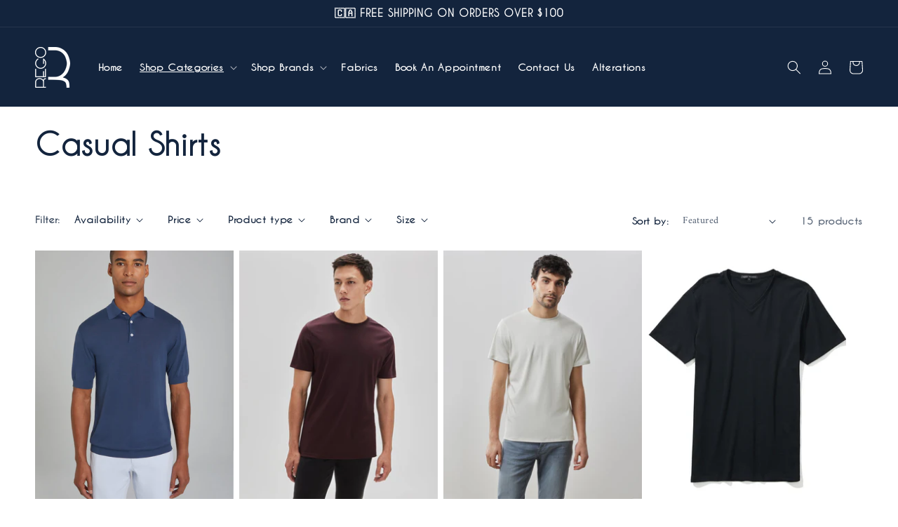

--- FILE ---
content_type: text/html; charset=utf-8
request_url: https://shop.rego.ca/collections/casual-shirt
body_size: 38261
content:
<!doctype html>
<html class="no-js" lang="en">
  <head>
  <!-- Google tag (gtag.js) -->
<script async src="https://www.googletagmanager.com/gtag/js?id=G-4S63HC8E1E"></script>
<script>
  window.dataLayer = window.dataLayer || [];
  function gtag(){dataLayer.push(arguments);}
  gtag('js', new Date());

  gtag('config', 'G-4S63HC8E1E');
</script>
<!-- Meta Pixel Code -->
<script>
!function(f,b,e,v,n,t,s)
{if(f.fbq)return;n=f.fbq=function(){n.callMethod?
n.callMethod.apply(n,arguments):n.queue.push(arguments)};
if(!f._fbq)f._fbq=n;n.push=n;n.loaded=!0;n.version='2.0';
n.queue=[];t=b.createElement(e);t.async=!0;
t.src=v;s=b.getElementsByTagName(e)[0];
s.parentNode.insertBefore(t,s)}(window, document,'script',
'https://connect.facebook.net/en_US/fbevents.js');
fbq('init', '808902410847849');
fbq('track', 'PageView');
</script>
<noscript><img height="1" width="1" style="display:none"
src="https://www.facebook.com/tr?id=808902410847849&ev=PageView&noscript=1"
/></noscript>
<!-- End Meta Pixel Code -->
    <meta charset="utf-8">
    <meta http-equiv="X-UA-Compatible" content="IE=edge">
    <meta name="viewport" content="width=device-width,initial-scale=1">
    <meta name="theme-color" content="">
    <!-- Global site tag (gtag.js) - Google Ads: 320510694 -->
<script async src="https://www.googletagmanager.com/gtag/js?id=AW-320510694"></script>
<script>
  window.dataLayer = window.dataLayer || [];
  function gtag(){dataLayer.push(arguments);}
  gtag('js', new Date());

  gtag('config', 'AW-320510694');
</script>

    <link rel="canonical" href="https://shop.rego.ca/collections/casual-shirt">
    <link rel="preconnect" href="https://cdn.shopify.com" crossorigin><link rel="icon" type="image/png" href="//shop.rego.ca/cdn/shop/files/Rego_Header.jpg?crop=center&height=32&v=1649788185&width=32"><link rel="preconnect" href="https://fonts.shopifycdn.com" crossorigin><title>
      Casual Shirt
 &ndash; Rego Bespoke Clothiers</title>

    
      <meta name="description" content="Explore our catalogue of casual shirts. We carry an extensive line of high-end polos, t-shirts, and more! Explore our wide range of casual shirts!">
    

    

<meta property="og:site_name" content="Rego Bespoke Clothiers">
<meta property="og:url" content="https://shop.rego.ca/collections/casual-shirt">
<meta property="og:title" content="Casual Shirt">
<meta property="og:type" content="website">
<meta property="og:description" content="Explore our catalogue of casual shirts. We carry an extensive line of high-end polos, t-shirts, and more! Explore our wide range of casual shirts!"><meta name="twitter:card" content="summary_large_image">
<meta name="twitter:title" content="Casual Shirt">
<meta name="twitter:description" content="Explore our catalogue of casual shirts. We carry an extensive line of high-end polos, t-shirts, and more! Explore our wide range of casual shirts!">


    <script src="//shop.rego.ca/cdn/shop/t/1/assets/global.js?v=42345961258333253301674500904" defer="defer"></script>
    <script>window.performance && window.performance.mark && window.performance.mark('shopify.content_for_header.start');</script><meta name="google-site-verification" content="GNOyo7xo9TSmW9xjnOGXYymFwdj7f4YXI1edxe1Pp6Y">
<meta id="shopify-digital-wallet" name="shopify-digital-wallet" content="/64036045019/digital_wallets/dialog">
<meta name="shopify-checkout-api-token" content="b8df1556fabe2034d10532dfaf3061c4">
<link rel="alternate" type="application/atom+xml" title="Feed" href="/collections/casual-shirt.atom" />
<link rel="alternate" hreflang="x-default" href="https://shop.rego.ca/collections/casual-shirt">
<link rel="alternate" hreflang="en" href="https://shop.rego.ca/collections/casual-shirt">
<link rel="alternate" hreflang="zh-Hans" href="https://shop.rego.ca/zh/collections/casual-shirt">
<link rel="alternate" hreflang="zh-Hans-AE" href="https://shop.rego.ca/zh/collections/casual-shirt">
<link rel="alternate" hreflang="zh-Hans-AT" href="https://shop.rego.ca/zh/collections/casual-shirt">
<link rel="alternate" hreflang="zh-Hans-AU" href="https://shop.rego.ca/zh/collections/casual-shirt">
<link rel="alternate" hreflang="zh-Hans-BE" href="https://shop.rego.ca/zh/collections/casual-shirt">
<link rel="alternate" hreflang="zh-Hans-CA" href="https://shop.rego.ca/zh/collections/casual-shirt">
<link rel="alternate" hreflang="zh-Hans-CH" href="https://shop.rego.ca/zh/collections/casual-shirt">
<link rel="alternate" hreflang="zh-Hans-CZ" href="https://shop.rego.ca/zh/collections/casual-shirt">
<link rel="alternate" hreflang="zh-Hans-DE" href="https://shop.rego.ca/zh/collections/casual-shirt">
<link rel="alternate" hreflang="zh-Hans-DK" href="https://shop.rego.ca/zh/collections/casual-shirt">
<link rel="alternate" hreflang="zh-Hans-ES" href="https://shop.rego.ca/zh/collections/casual-shirt">
<link rel="alternate" hreflang="zh-Hans-FI" href="https://shop.rego.ca/zh/collections/casual-shirt">
<link rel="alternate" hreflang="zh-Hans-FR" href="https://shop.rego.ca/zh/collections/casual-shirt">
<link rel="alternate" hreflang="zh-Hans-GB" href="https://shop.rego.ca/zh/collections/casual-shirt">
<link rel="alternate" hreflang="zh-Hans-HK" href="https://shop.rego.ca/zh/collections/casual-shirt">
<link rel="alternate" hreflang="zh-Hans-IE" href="https://shop.rego.ca/zh/collections/casual-shirt">
<link rel="alternate" hreflang="zh-Hans-IL" href="https://shop.rego.ca/zh/collections/casual-shirt">
<link rel="alternate" hreflang="zh-Hans-IT" href="https://shop.rego.ca/zh/collections/casual-shirt">
<link rel="alternate" hreflang="zh-Hans-JP" href="https://shop.rego.ca/zh/collections/casual-shirt">
<link rel="alternate" hreflang="zh-Hans-KR" href="https://shop.rego.ca/zh/collections/casual-shirt">
<link rel="alternate" hreflang="zh-Hans-MY" href="https://shop.rego.ca/zh/collections/casual-shirt">
<link rel="alternate" hreflang="zh-Hans-NL" href="https://shop.rego.ca/zh/collections/casual-shirt">
<link rel="alternate" hreflang="zh-Hans-NO" href="https://shop.rego.ca/zh/collections/casual-shirt">
<link rel="alternate" hreflang="zh-Hans-NZ" href="https://shop.rego.ca/zh/collections/casual-shirt">
<link rel="alternate" hreflang="zh-Hans-PL" href="https://shop.rego.ca/zh/collections/casual-shirt">
<link rel="alternate" hreflang="zh-Hans-PT" href="https://shop.rego.ca/zh/collections/casual-shirt">
<link rel="alternate" hreflang="zh-Hans-SE" href="https://shop.rego.ca/zh/collections/casual-shirt">
<link rel="alternate" hreflang="zh-Hans-SG" href="https://shop.rego.ca/zh/collections/casual-shirt">
<link rel="alternate" hreflang="zh-Hans-US" href="https://shop.rego.ca/zh/collections/casual-shirt">
<link rel="alternate" type="application/json+oembed" href="https://shop.rego.ca/collections/casual-shirt.oembed">
<script async="async" src="/checkouts/internal/preloads.js?locale=en-CA"></script>
<link rel="preconnect" href="https://shop.app" crossorigin="anonymous">
<script async="async" src="https://shop.app/checkouts/internal/preloads.js?locale=en-CA&shop_id=64036045019" crossorigin="anonymous"></script>
<script id="apple-pay-shop-capabilities" type="application/json">{"shopId":64036045019,"countryCode":"CA","currencyCode":"CAD","merchantCapabilities":["supports3DS"],"merchantId":"gid:\/\/shopify\/Shop\/64036045019","merchantName":"Rego Bespoke Clothiers","requiredBillingContactFields":["postalAddress","email"],"requiredShippingContactFields":["postalAddress","email"],"shippingType":"shipping","supportedNetworks":["visa","masterCard","amex","interac","jcb"],"total":{"type":"pending","label":"Rego Bespoke Clothiers","amount":"1.00"},"shopifyPaymentsEnabled":true,"supportsSubscriptions":true}</script>
<script id="shopify-features" type="application/json">{"accessToken":"b8df1556fabe2034d10532dfaf3061c4","betas":["rich-media-storefront-analytics"],"domain":"shop.rego.ca","predictiveSearch":true,"shopId":64036045019,"locale":"en"}</script>
<script>var Shopify = Shopify || {};
Shopify.shop = "rego-bespoke-clothiers.myshopify.com";
Shopify.locale = "en";
Shopify.currency = {"active":"CAD","rate":"1.0"};
Shopify.country = "CA";
Shopify.theme = {"name":"Banner Video","id":132031381723,"schema_name":"Dawn","schema_version":"4.0.0","theme_store_id":887,"role":"main"};
Shopify.theme.handle = "null";
Shopify.theme.style = {"id":null,"handle":null};
Shopify.cdnHost = "shop.rego.ca/cdn";
Shopify.routes = Shopify.routes || {};
Shopify.routes.root = "/";</script>
<script type="module">!function(o){(o.Shopify=o.Shopify||{}).modules=!0}(window);</script>
<script>!function(o){function n(){var o=[];function n(){o.push(Array.prototype.slice.apply(arguments))}return n.q=o,n}var t=o.Shopify=o.Shopify||{};t.loadFeatures=n(),t.autoloadFeatures=n()}(window);</script>
<script>
  window.ShopifyPay = window.ShopifyPay || {};
  window.ShopifyPay.apiHost = "shop.app\/pay";
  window.ShopifyPay.redirectState = null;
</script>
<script id="shop-js-analytics" type="application/json">{"pageType":"collection"}</script>
<script defer="defer" async type="module" src="//shop.rego.ca/cdn/shopifycloud/shop-js/modules/v2/client.init-shop-cart-sync_BApSsMSl.en.esm.js"></script>
<script defer="defer" async type="module" src="//shop.rego.ca/cdn/shopifycloud/shop-js/modules/v2/chunk.common_CBoos6YZ.esm.js"></script>
<script type="module">
  await import("//shop.rego.ca/cdn/shopifycloud/shop-js/modules/v2/client.init-shop-cart-sync_BApSsMSl.en.esm.js");
await import("//shop.rego.ca/cdn/shopifycloud/shop-js/modules/v2/chunk.common_CBoos6YZ.esm.js");

  window.Shopify.SignInWithShop?.initShopCartSync?.({"fedCMEnabled":true,"windoidEnabled":true});

</script>
<script>
  window.Shopify = window.Shopify || {};
  if (!window.Shopify.featureAssets) window.Shopify.featureAssets = {};
  window.Shopify.featureAssets['shop-js'] = {"shop-cart-sync":["modules/v2/client.shop-cart-sync_DJczDl9f.en.esm.js","modules/v2/chunk.common_CBoos6YZ.esm.js"],"init-fed-cm":["modules/v2/client.init-fed-cm_BzwGC0Wi.en.esm.js","modules/v2/chunk.common_CBoos6YZ.esm.js"],"init-windoid":["modules/v2/client.init-windoid_BS26ThXS.en.esm.js","modules/v2/chunk.common_CBoos6YZ.esm.js"],"shop-cash-offers":["modules/v2/client.shop-cash-offers_DthCPNIO.en.esm.js","modules/v2/chunk.common_CBoos6YZ.esm.js","modules/v2/chunk.modal_Bu1hFZFC.esm.js"],"shop-button":["modules/v2/client.shop-button_D_JX508o.en.esm.js","modules/v2/chunk.common_CBoos6YZ.esm.js"],"init-shop-email-lookup-coordinator":["modules/v2/client.init-shop-email-lookup-coordinator_DFwWcvrS.en.esm.js","modules/v2/chunk.common_CBoos6YZ.esm.js"],"shop-toast-manager":["modules/v2/client.shop-toast-manager_tEhgP2F9.en.esm.js","modules/v2/chunk.common_CBoos6YZ.esm.js"],"shop-login-button":["modules/v2/client.shop-login-button_DwLgFT0K.en.esm.js","modules/v2/chunk.common_CBoos6YZ.esm.js","modules/v2/chunk.modal_Bu1hFZFC.esm.js"],"avatar":["modules/v2/client.avatar_BTnouDA3.en.esm.js"],"init-shop-cart-sync":["modules/v2/client.init-shop-cart-sync_BApSsMSl.en.esm.js","modules/v2/chunk.common_CBoos6YZ.esm.js"],"pay-button":["modules/v2/client.pay-button_BuNmcIr_.en.esm.js","modules/v2/chunk.common_CBoos6YZ.esm.js"],"init-shop-for-new-customer-accounts":["modules/v2/client.init-shop-for-new-customer-accounts_DrjXSI53.en.esm.js","modules/v2/client.shop-login-button_DwLgFT0K.en.esm.js","modules/v2/chunk.common_CBoos6YZ.esm.js","modules/v2/chunk.modal_Bu1hFZFC.esm.js"],"init-customer-accounts-sign-up":["modules/v2/client.init-customer-accounts-sign-up_TlVCiykN.en.esm.js","modules/v2/client.shop-login-button_DwLgFT0K.en.esm.js","modules/v2/chunk.common_CBoos6YZ.esm.js","modules/v2/chunk.modal_Bu1hFZFC.esm.js"],"shop-follow-button":["modules/v2/client.shop-follow-button_C5D3XtBb.en.esm.js","modules/v2/chunk.common_CBoos6YZ.esm.js","modules/v2/chunk.modal_Bu1hFZFC.esm.js"],"checkout-modal":["modules/v2/client.checkout-modal_8TC_1FUY.en.esm.js","modules/v2/chunk.common_CBoos6YZ.esm.js","modules/v2/chunk.modal_Bu1hFZFC.esm.js"],"init-customer-accounts":["modules/v2/client.init-customer-accounts_C0Oh2ljF.en.esm.js","modules/v2/client.shop-login-button_DwLgFT0K.en.esm.js","modules/v2/chunk.common_CBoos6YZ.esm.js","modules/v2/chunk.modal_Bu1hFZFC.esm.js"],"lead-capture":["modules/v2/client.lead-capture_Cq0gfm7I.en.esm.js","modules/v2/chunk.common_CBoos6YZ.esm.js","modules/v2/chunk.modal_Bu1hFZFC.esm.js"],"shop-login":["modules/v2/client.shop-login_BmtnoEUo.en.esm.js","modules/v2/chunk.common_CBoos6YZ.esm.js","modules/v2/chunk.modal_Bu1hFZFC.esm.js"],"payment-terms":["modules/v2/client.payment-terms_BHOWV7U_.en.esm.js","modules/v2/chunk.common_CBoos6YZ.esm.js","modules/v2/chunk.modal_Bu1hFZFC.esm.js"]};
</script>
<script>(function() {
  var isLoaded = false;
  function asyncLoad() {
    if (isLoaded) return;
    isLoaded = true;
    var urls = ["https:\/\/cdn.shopify.com\/s\/files\/1\/0640\/3604\/5019\/t\/1\/assets\/pop_64036045019.js?v=1650479875\u0026shop=rego-bespoke-clothiers.myshopify.com","https:\/\/outsellapp.com\/app\/bundleTYPage.js?shop=rego-bespoke-clothiers.myshopify.com","https:\/\/chimpstatic.com\/mcjs-connected\/js\/users\/59ec46b2db0c00351ac3680dd\/2d4a0ce11f7d3776d5457b165.js?shop=rego-bespoke-clothiers.myshopify.com"];
    for (var i = 0; i < urls.length; i++) {
      var s = document.createElement('script');
      s.type = 'text/javascript';
      s.async = true;
      s.src = urls[i];
      var x = document.getElementsByTagName('script')[0];
      x.parentNode.insertBefore(s, x);
    }
  };
  if(window.attachEvent) {
    window.attachEvent('onload', asyncLoad);
  } else {
    window.addEventListener('load', asyncLoad, false);
  }
})();</script>
<script id="__st">var __st={"a":64036045019,"offset":-18000,"reqid":"d3f3cdac-141f-419e-b539-8b3c1bc1ca33-1768884668","pageurl":"shop.rego.ca\/collections\/casual-shirt","u":"4c8fb99a90a0","p":"collection","rtyp":"collection","rid":409475285211};</script>
<script>window.ShopifyPaypalV4VisibilityTracking = true;</script>
<script id="captcha-bootstrap">!function(){'use strict';const t='contact',e='account',n='new_comment',o=[[t,t],['blogs',n],['comments',n],[t,'customer']],c=[[e,'customer_login'],[e,'guest_login'],[e,'recover_customer_password'],[e,'create_customer']],r=t=>t.map((([t,e])=>`form[action*='/${t}']:not([data-nocaptcha='true']) input[name='form_type'][value='${e}']`)).join(','),a=t=>()=>t?[...document.querySelectorAll(t)].map((t=>t.form)):[];function s(){const t=[...o],e=r(t);return a(e)}const i='password',u='form_key',d=['recaptcha-v3-token','g-recaptcha-response','h-captcha-response',i],f=()=>{try{return window.sessionStorage}catch{return}},m='__shopify_v',_=t=>t.elements[u];function p(t,e,n=!1){try{const o=window.sessionStorage,c=JSON.parse(o.getItem(e)),{data:r}=function(t){const{data:e,action:n}=t;return t[m]||n?{data:e,action:n}:{data:t,action:n}}(c);for(const[e,n]of Object.entries(r))t.elements[e]&&(t.elements[e].value=n);n&&o.removeItem(e)}catch(o){console.error('form repopulation failed',{error:o})}}const l='form_type',E='cptcha';function T(t){t.dataset[E]=!0}const w=window,h=w.document,L='Shopify',v='ce_forms',y='captcha';let A=!1;((t,e)=>{const n=(g='f06e6c50-85a8-45c8-87d0-21a2b65856fe',I='https://cdn.shopify.com/shopifycloud/storefront-forms-hcaptcha/ce_storefront_forms_captcha_hcaptcha.v1.5.2.iife.js',D={infoText:'Protected by hCaptcha',privacyText:'Privacy',termsText:'Terms'},(t,e,n)=>{const o=w[L][v],c=o.bindForm;if(c)return c(t,g,e,D).then(n);var r;o.q.push([[t,g,e,D],n]),r=I,A||(h.body.append(Object.assign(h.createElement('script'),{id:'captcha-provider',async:!0,src:r})),A=!0)});var g,I,D;w[L]=w[L]||{},w[L][v]=w[L][v]||{},w[L][v].q=[],w[L][y]=w[L][y]||{},w[L][y].protect=function(t,e){n(t,void 0,e),T(t)},Object.freeze(w[L][y]),function(t,e,n,w,h,L){const[v,y,A,g]=function(t,e,n){const i=e?o:[],u=t?c:[],d=[...i,...u],f=r(d),m=r(i),_=r(d.filter((([t,e])=>n.includes(e))));return[a(f),a(m),a(_),s()]}(w,h,L),I=t=>{const e=t.target;return e instanceof HTMLFormElement?e:e&&e.form},D=t=>v().includes(t);t.addEventListener('submit',(t=>{const e=I(t);if(!e)return;const n=D(e)&&!e.dataset.hcaptchaBound&&!e.dataset.recaptchaBound,o=_(e),c=g().includes(e)&&(!o||!o.value);(n||c)&&t.preventDefault(),c&&!n&&(function(t){try{if(!f())return;!function(t){const e=f();if(!e)return;const n=_(t);if(!n)return;const o=n.value;o&&e.removeItem(o)}(t);const e=Array.from(Array(32),(()=>Math.random().toString(36)[2])).join('');!function(t,e){_(t)||t.append(Object.assign(document.createElement('input'),{type:'hidden',name:u})),t.elements[u].value=e}(t,e),function(t,e){const n=f();if(!n)return;const o=[...t.querySelectorAll(`input[type='${i}']`)].map((({name:t})=>t)),c=[...d,...o],r={};for(const[a,s]of new FormData(t).entries())c.includes(a)||(r[a]=s);n.setItem(e,JSON.stringify({[m]:1,action:t.action,data:r}))}(t,e)}catch(e){console.error('failed to persist form',e)}}(e),e.submit())}));const S=(t,e)=>{t&&!t.dataset[E]&&(n(t,e.some((e=>e===t))),T(t))};for(const o of['focusin','change'])t.addEventListener(o,(t=>{const e=I(t);D(e)&&S(e,y())}));const B=e.get('form_key'),M=e.get(l),P=B&&M;t.addEventListener('DOMContentLoaded',(()=>{const t=y();if(P)for(const e of t)e.elements[l].value===M&&p(e,B);[...new Set([...A(),...v().filter((t=>'true'===t.dataset.shopifyCaptcha))])].forEach((e=>S(e,t)))}))}(h,new URLSearchParams(w.location.search),n,t,e,['guest_login'])})(!0,!0)}();</script>
<script integrity="sha256-4kQ18oKyAcykRKYeNunJcIwy7WH5gtpwJnB7kiuLZ1E=" data-source-attribution="shopify.loadfeatures" defer="defer" src="//shop.rego.ca/cdn/shopifycloud/storefront/assets/storefront/load_feature-a0a9edcb.js" crossorigin="anonymous"></script>
<script crossorigin="anonymous" defer="defer" src="//shop.rego.ca/cdn/shopifycloud/storefront/assets/shopify_pay/storefront-65b4c6d7.js?v=20250812"></script>
<script data-source-attribution="shopify.dynamic_checkout.dynamic.init">var Shopify=Shopify||{};Shopify.PaymentButton=Shopify.PaymentButton||{isStorefrontPortableWallets:!0,init:function(){window.Shopify.PaymentButton.init=function(){};var t=document.createElement("script");t.src="https://shop.rego.ca/cdn/shopifycloud/portable-wallets/latest/portable-wallets.en.js",t.type="module",document.head.appendChild(t)}};
</script>
<script data-source-attribution="shopify.dynamic_checkout.buyer_consent">
  function portableWalletsHideBuyerConsent(e){var t=document.getElementById("shopify-buyer-consent"),n=document.getElementById("shopify-subscription-policy-button");t&&n&&(t.classList.add("hidden"),t.setAttribute("aria-hidden","true"),n.removeEventListener("click",e))}function portableWalletsShowBuyerConsent(e){var t=document.getElementById("shopify-buyer-consent"),n=document.getElementById("shopify-subscription-policy-button");t&&n&&(t.classList.remove("hidden"),t.removeAttribute("aria-hidden"),n.addEventListener("click",e))}window.Shopify?.PaymentButton&&(window.Shopify.PaymentButton.hideBuyerConsent=portableWalletsHideBuyerConsent,window.Shopify.PaymentButton.showBuyerConsent=portableWalletsShowBuyerConsent);
</script>
<script data-source-attribution="shopify.dynamic_checkout.cart.bootstrap">document.addEventListener("DOMContentLoaded",(function(){function t(){return document.querySelector("shopify-accelerated-checkout-cart, shopify-accelerated-checkout")}if(t())Shopify.PaymentButton.init();else{new MutationObserver((function(e,n){t()&&(Shopify.PaymentButton.init(),n.disconnect())})).observe(document.body,{childList:!0,subtree:!0})}}));
</script>
<link id="shopify-accelerated-checkout-styles" rel="stylesheet" media="screen" href="https://shop.rego.ca/cdn/shopifycloud/portable-wallets/latest/accelerated-checkout-backwards-compat.css" crossorigin="anonymous">
<style id="shopify-accelerated-checkout-cart">
        #shopify-buyer-consent {
  margin-top: 1em;
  display: inline-block;
  width: 100%;
}

#shopify-buyer-consent.hidden {
  display: none;
}

#shopify-subscription-policy-button {
  background: none;
  border: none;
  padding: 0;
  text-decoration: underline;
  font-size: inherit;
  cursor: pointer;
}

#shopify-subscription-policy-button::before {
  box-shadow: none;
}

      </style>
<script id="sections-script" data-sections="footer" defer="defer" src="//shop.rego.ca/cdn/shop/t/1/compiled_assets/scripts.js?v=1445"></script>
<script>window.performance && window.performance.mark && window.performance.mark('shopify.content_for_header.end');</script>


    <style data-shopify>
      @font-face {
  font-family: Amiri;
  font-weight: 400;
  font-style: normal;
  font-display: swap;
  src: url("//shop.rego.ca/cdn/fonts/amiri/amiri_n4.fee8c3379b68ea3b9c7241a63b8a252071faad52.woff2") format("woff2"),
       url("//shop.rego.ca/cdn/fonts/amiri/amiri_n4.94cde4e18ec8ae53bf8f7240b84e1f76ce23772d.woff") format("woff");
}

      @font-face {
  font-family: Amiri;
  font-weight: 700;
  font-style: normal;
  font-display: swap;
  src: url("//shop.rego.ca/cdn/fonts/amiri/amiri_n7.18bdf9995a65958ebe1ecc6a8e58369f2e5fde36.woff2") format("woff2"),
       url("//shop.rego.ca/cdn/fonts/amiri/amiri_n7.4018e09897bebe29690de457ff22ede457913518.woff") format("woff");
}

      @font-face {
  font-family: Amiri;
  font-weight: 400;
  font-style: italic;
  font-display: swap;
  src: url("//shop.rego.ca/cdn/fonts/amiri/amiri_i4.95beacf234505f7529ea2b9b84305503763d41e2.woff2") format("woff2"),
       url("//shop.rego.ca/cdn/fonts/amiri/amiri_i4.8d0b215ae13ef2acc52deb9eff6cd2c66724cd2c.woff") format("woff");
}

      @font-face {
  font-family: Amiri;
  font-weight: 700;
  font-style: italic;
  font-display: swap;
  src: url("//shop.rego.ca/cdn/fonts/amiri/amiri_i7.d86700268b4250b5d5dd87a772497e6709d54e11.woff2") format("woff2"),
       url("//shop.rego.ca/cdn/fonts/amiri/amiri_i7.cb7296b13edcdeb3c0aa02998d8a90203078f1a1.woff") format("woff");
}

      @font-face {
  font-family: "Josefin Slab";
  font-weight: 600;
  font-style: normal;
  font-display: swap;
  src: url("//shop.rego.ca/cdn/fonts/josefin_slab/josefinslab_n6.0170c79458aab598611581dd8d377a0813b2158a.woff2") format("woff2"),
       url("//shop.rego.ca/cdn/fonts/josefin_slab/josefinslab_n6.7d1810c16238317f565a408ee08610f249aafaa7.woff") format("woff");
}


      :root {
        --font-body-family: Amiri, serif;
        --font-body-style: normal;
        --font-body-weight: 400;

        --font-heading-family: "Josefin Slab", serif;
        --font-heading-style: normal;
        --font-heading-weight: 600;

        --font-body-scale: 1.0;
        --font-heading-scale: 1.1;

        --color-base-text: 19, 36, 61;
        --color-shadow: 19, 36, 61;
        --color-base-background-1: 255, 255, 255;
        --color-base-background-2: 0, 0, 0;
        --color-base-solid-button-labels: 255, 255, 255;
        --color-base-outline-button-labels: 19, 36, 61;
        --color-base-accent-1: 19, 36, 61;
        --color-base-accent-2: 19, 36, 61;
        --payment-terms-background-color: #fff;

        --gradient-base-background-1: #fff;
        --gradient-base-background-2: #000000;
        --gradient-base-accent-1: #13243d;
        --gradient-base-accent-2: radial-gradient(rgba(19, 36, 61, 1) 96%, rgba(19, 36, 61, 1) 100%);

        --media-padding: px;
        --media-border-opacity: 0.05;
        --media-border-width: 1px;
        --media-radius: 0px;
        --media-shadow-opacity: 0.0;
        --media-shadow-horizontal-offset: 0px;
        --media-shadow-vertical-offset: -4px;
        --media-shadow-blur-radius: 5px;

        --page-width: 130rem;
        --page-width-margin: 0rem;

        --card-image-padding: 0.0rem;
        --card-corner-radius: 0.0rem;
        --card-text-alignment: left;
        --card-border-width: 0.0rem;
        --card-border-opacity: 0.1;
        --card-shadow-opacity: 0.0;
        --card-shadow-horizontal-offset: 0.0rem;
        --card-shadow-vertical-offset: 0.4rem;
        --card-shadow-blur-radius: 0.5rem;

        --badge-corner-radius: 1.0rem;

        --popup-border-width: 0px;
        --popup-border-opacity: 0.1;
        --popup-corner-radius: 0px;
        --popup-shadow-opacity: 0.0;
        --popup-shadow-horizontal-offset: 0px;
        --popup-shadow-vertical-offset: 4px;
        --popup-shadow-blur-radius: 5px;

        --drawer-border-width: 1px;
        --drawer-border-opacity: 0.1;
        --drawer-shadow-opacity: 0.0;
        --drawer-shadow-horizontal-offset: 0px;
        --drawer-shadow-vertical-offset: 4px;
        --drawer-shadow-blur-radius: 5px;

        --spacing-sections-desktop: 0px;
        --spacing-sections-mobile: 0px;

        --grid-desktop-vertical-spacing: 8px;
        --grid-desktop-horizontal-spacing: 8px;
        --grid-mobile-vertical-spacing: 4px;
        --grid-mobile-horizontal-spacing: 4px;

        --text-boxes-border-opacity: 0.1;
        --text-boxes-border-width: 0px;
        --text-boxes-radius: 0px;
        --text-boxes-shadow-opacity: 0.0;
        --text-boxes-shadow-horizontal-offset: 0px;
        --text-boxes-shadow-vertical-offset: 4px;
        --text-boxes-shadow-blur-radius: 5px;

        --buttons-radius: 0px;
        --buttons-radius-outset: 0px;
        --buttons-border-width: 2px;
        --buttons-border-opacity: 1.0;
        --buttons-shadow-opacity: 0.0;
        --buttons-shadow-horizontal-offset: 0px;
        --buttons-shadow-vertical-offset: 4px;
        --buttons-shadow-blur-radius: 5px;
        --buttons-border-offset: 0px;

        --inputs-radius: 0px;
        --inputs-border-width: 1px;
        --inputs-border-opacity: 0.55;
        --inputs-shadow-opacity: 0.0;
        --inputs-shadow-horizontal-offset: 0px;
        --inputs-margin-offset: 0px;
        --inputs-shadow-vertical-offset: 6px;
        --inputs-shadow-blur-radius: 5px;
        --inputs-radius-outset: 0px;

        --variant-pills-radius: 40px;
        --variant-pills-border-width: 3px;
        --variant-pills-border-opacity: 0.0;
        --variant-pills-shadow-opacity: 0.0;
        --variant-pills-shadow-horizontal-offset: 0px;
        --variant-pills-shadow-vertical-offset: 4px;
        --variant-pills-shadow-blur-radius: 5px;
      }

      *,
      *::before,
      *::after {
        box-sizing: inherit;
      }

      html {
        box-sizing: border-box;
        font-size: calc(var(--font-body-scale) * 62.5%);
        height: 100%;
      }

      body {
        display: grid;
        grid-template-rows: auto auto 1fr auto;
        grid-template-columns: 100%;
        min-height: 100%;
        margin: 0;
        font-size: 1.5rem;
        letter-spacing: 0.06rem;
        line-height: calc(1 + 0.8 / var(--font-body-scale));
        font-family: var(--font-body-family);
        font-style: var(--font-body-style);
        font-weight: var(--font-body-weight);
      }

      @font-face {
font-family: 'Caviar Dreams';
src: url(https://cdn.shopify.com/s/files/1/0640/3604/5019/files/CaviarDreams.ttf?v=1674490245) format('woff');
}

      @media screen and (min-width: 750px) {
        body {
          font-size: 1.6rem;
        }
      }
    </style>

    <link href="//shop.rego.ca/cdn/shop/t/1/assets/base.css?v=79025077518717408721674588762" rel="stylesheet" type="text/css" media="all" />
<link rel="preload" as="font" href="//shop.rego.ca/cdn/fonts/amiri/amiri_n4.fee8c3379b68ea3b9c7241a63b8a252071faad52.woff2" type="font/woff2" crossorigin><link rel="preload" as="font" href="//shop.rego.ca/cdn/fonts/josefin_slab/josefinslab_n6.0170c79458aab598611581dd8d377a0813b2158a.woff2" type="font/woff2" crossorigin><link rel="stylesheet" href="//shop.rego.ca/cdn/shop/t/1/assets/component-predictive-search.css?v=165644661289088488651649788059" media="print" onload="this.media='all'"><script>document.documentElement.className = document.documentElement.className.replace('no-js', 'js');
    if (Shopify.designMode) {
      document.documentElement.classList.add('shopify-design-mode');
    }
    </script>
  <style type='text/css'>
  .baCountry{width:30px;height:20px;display:inline-block;vertical-align:middle;margin-right:6px;background-size:30px!important;border-radius:4px;background-repeat:no-repeat}
  .baCountry-traditional .baCountry{background-image:url(https://cdn.shopify.com/s/files/1/0194/1736/6592/t/1/assets/ba-flags.png?=14261939516959647149);height:19px!important}
  .baCountry-modern .baCountry{background-image:url(https://cdn.shopify.com/s/files/1/0194/1736/6592/t/1/assets/ba-flags.png?=14261939516959647149)}
  .baCountry-NO-FLAG{background-position:0 0}.baCountry-AD{background-position:0 -20px}.baCountry-AED{background-position:0 -40px}.baCountry-AFN{background-position:0 -60px}.baCountry-AG{background-position:0 -80px}.baCountry-AI{background-position:0 -100px}.baCountry-ALL{background-position:0 -120px}.baCountry-AMD{background-position:0 -140px}.baCountry-AOA{background-position:0 -160px}.baCountry-ARS{background-position:0 -180px}.baCountry-AS{background-position:0 -200px}.baCountry-AT{background-position:0 -220px}.baCountry-AUD{background-position:0 -240px}.baCountry-AWG{background-position:0 -260px}.baCountry-AZN{background-position:0 -280px}.baCountry-BAM{background-position:0 -300px}.baCountry-BBD{background-position:0 -320px}.baCountry-BDT{background-position:0 -340px}.baCountry-BE{background-position:0 -360px}.baCountry-BF{background-position:0 -380px}.baCountry-BGN{background-position:0 -400px}.baCountry-BHD{background-position:0 -420px}.baCountry-BIF{background-position:0 -440px}.baCountry-BJ{background-position:0 -460px}.baCountry-BMD{background-position:0 -480px}.baCountry-BND{background-position:0 -500px}.baCountry-BOB{background-position:0 -520px}.baCountry-BRL{background-position:0 -540px}.baCountry-BSD{background-position:0 -560px}.baCountry-BTN{background-position:0 -580px}.baCountry-BWP{background-position:0 -600px}.baCountry-BYN{background-position:0 -620px}.baCountry-BZD{background-position:0 -640px}.baCountry-CAD{background-position:0 -660px}.baCountry-CC{background-position:0 -680px}.baCountry-CDF{background-position:0 -700px}.baCountry-CG{background-position:0 -720px}.baCountry-CHF{background-position:0 -740px}.baCountry-CI{background-position:0 -760px}.baCountry-CK{background-position:0 -780px}.baCountry-CLP{background-position:0 -800px}.baCountry-CM{background-position:0 -820px}.baCountry-CNY{background-position:0 -840px}.baCountry-COP{background-position:0 -860px}.baCountry-CRC{background-position:0 -880px}.baCountry-CU{background-position:0 -900px}.baCountry-CX{background-position:0 -920px}.baCountry-CY{background-position:0 -940px}.baCountry-CZK{background-position:0 -960px}.baCountry-DE{background-position:0 -980px}.baCountry-DJF{background-position:0 -1000px}.baCountry-DKK{background-position:0 -1020px}.baCountry-DM{background-position:0 -1040px}.baCountry-DOP{background-position:0 -1060px}.baCountry-DZD{background-position:0 -1080px}.baCountry-EC{background-position:0 -1100px}.baCountry-EE{background-position:0 -1120px}.baCountry-EGP{background-position:0 -1140px}.baCountry-ER{background-position:0 -1160px}.baCountry-ES{background-position:0 -1180px}.baCountry-ETB{background-position:0 -1200px}.baCountry-EUR{background-position:0 -1220px}.baCountry-FI{background-position:0 -1240px}.baCountry-FJD{background-position:0 -1260px}.baCountry-FKP{background-position:0 -1280px}.baCountry-FO{background-position:0 -1300px}.baCountry-FR{background-position:0 -1320px}.baCountry-GA{background-position:0 -1340px}.baCountry-GBP{background-position:0 -1360px}.baCountry-GD{background-position:0 -1380px}.baCountry-GEL{background-position:0 -1400px}.baCountry-GHS{background-position:0 -1420px}.baCountry-GIP{background-position:0 -1440px}.baCountry-GL{background-position:0 -1460px}.baCountry-GMD{background-position:0 -1480px}.baCountry-GNF{background-position:0 -1500px}.baCountry-GQ{background-position:0 -1520px}.baCountry-GR{background-position:0 -1540px}.baCountry-GTQ{background-position:0 -1560px}.baCountry-GU{background-position:0 -1580px}.baCountry-GW{background-position:0 -1600px}.baCountry-HKD{background-position:0 -1620px}.baCountry-HNL{background-position:0 -1640px}.baCountry-HRK{background-position:0 -1660px}.baCountry-HTG{background-position:0 -1680px}.baCountry-HUF{background-position:0 -1700px}.baCountry-IDR{background-position:0 -1720px}.baCountry-IE{background-position:0 -1740px}.baCountry-ILS{background-position:0 -1760px}.baCountry-INR{background-position:0 -1780px}.baCountry-IO{background-position:0 -1800px}.baCountry-IQD{background-position:0 -1820px}.baCountry-IRR{background-position:0 -1840px}.baCountry-ISK{background-position:0 -1860px}.baCountry-IT{background-position:0 -1880px}.baCountry-JMD{background-position:0 -1900px}.baCountry-JOD{background-position:0 -1920px}.baCountry-JPY{background-position:0 -1940px}.baCountry-KES{background-position:0 -1960px}.baCountry-KGS{background-position:0 -1980px}.baCountry-KHR{background-position:0 -2000px}.baCountry-KI{background-position:0 -2020px}.baCountry-KMF{background-position:0 -2040px}.baCountry-KN{background-position:0 -2060px}.baCountry-KP{background-position:0 -2080px}.baCountry-KRW{background-position:0 -2100px}.baCountry-KWD{background-position:0 -2120px}.baCountry-KYD{background-position:0 -2140px}.baCountry-KZT{background-position:0 -2160px}.baCountry-LBP{background-position:0 -2180px}.baCountry-LI{background-position:0 -2200px}.baCountry-LKR{background-position:0 -2220px}.baCountry-LRD{background-position:0 -2240px}.baCountry-LSL{background-position:0 -2260px}.baCountry-LT{background-position:0 -2280px}.baCountry-LU{background-position:0 -2300px}.baCountry-LV{background-position:0 -2320px}.baCountry-LYD{background-position:0 -2340px}.baCountry-MAD{background-position:0 -2360px}.baCountry-MC{background-position:0 -2380px}.baCountry-MDL{background-position:0 -2400px}.baCountry-ME{background-position:0 -2420px}.baCountry-MGA{background-position:0 -2440px}.baCountry-MKD{background-position:0 -2460px}.baCountry-ML{background-position:0 -2480px}.baCountry-MMK{background-position:0 -2500px}.baCountry-MN{background-position:0 -2520px}.baCountry-MOP{background-position:0 -2540px}.baCountry-MQ{background-position:0 -2560px}.baCountry-MR{background-position:0 -2580px}.baCountry-MS{background-position:0 -2600px}.baCountry-MT{background-position:0 -2620px}.baCountry-MUR{background-position:0 -2640px}.baCountry-MVR{background-position:0 -2660px}.baCountry-MWK{background-position:0 -2680px}.baCountry-MXN{background-position:0 -2700px}.baCountry-MYR{background-position:0 -2720px}.baCountry-MZN{background-position:0 -2740px}.baCountry-NAD{background-position:0 -2760px}.baCountry-NE{background-position:0 -2780px}.baCountry-NF{background-position:0 -2800px}.baCountry-NG{background-position:0 -2820px}.baCountry-NIO{background-position:0 -2840px}.baCountry-NL{background-position:0 -2860px}.baCountry-NOK{background-position:0 -2880px}.baCountry-NPR{background-position:0 -2900px}.baCountry-NR{background-position:0 -2920px}.baCountry-NU{background-position:0 -2940px}.baCountry-NZD{background-position:0 -2960px}.baCountry-OMR{background-position:0 -2980px}.baCountry-PAB{background-position:0 -3000px}.baCountry-PEN{background-position:0 -3020px}.baCountry-PGK{background-position:0 -3040px}.baCountry-PHP{background-position:0 -3060px}.baCountry-PKR{background-position:0 -3080px}.baCountry-PLN{background-position:0 -3100px}.baCountry-PR{background-position:0 -3120px}.baCountry-PS{background-position:0 -3140px}.baCountry-PT{background-position:0 -3160px}.baCountry-PW{background-position:0 -3180px}.baCountry-QAR{background-position:0 -3200px}.baCountry-RON{background-position:0 -3220px}.baCountry-RSD{background-position:0 -3240px}.baCountry-RUB{background-position:0 -3260px}.baCountry-RWF{background-position:0 -3280px}.baCountry-SAR{background-position:0 -3300px}.baCountry-SBD{background-position:0 -3320px}.baCountry-SCR{background-position:0 -3340px}.baCountry-SDG{background-position:0 -3360px}.baCountry-SEK{background-position:0 -3380px}.baCountry-SGD{background-position:0 -3400px}.baCountry-SI{background-position:0 -3420px}.baCountry-SK{background-position:0 -3440px}.baCountry-SLL{background-position:0 -3460px}.baCountry-SM{background-position:0 -3480px}.baCountry-SN{background-position:0 -3500px}.baCountry-SO{background-position:0 -3520px}.baCountry-SRD{background-position:0 -3540px}.baCountry-SSP{background-position:0 -3560px}.baCountry-STD{background-position:0 -3580px}.baCountry-SV{background-position:0 -3600px}.baCountry-SYP{background-position:0 -3620px}.baCountry-SZL{background-position:0 -3640px}.baCountry-TC{background-position:0 -3660px}.baCountry-TD{background-position:0 -3680px}.baCountry-TG{background-position:0 -3700px}.baCountry-THB{background-position:0 -3720px}.baCountry-TJS{background-position:0 -3740px}.baCountry-TK{background-position:0 -3760px}.baCountry-TMT{background-position:0 -3780px}.baCountry-TND{background-position:0 -3800px}.baCountry-TOP{background-position:0 -3820px}.baCountry-TRY{background-position:0 -3840px}.baCountry-TTD{background-position:0 -3860px}.baCountry-TWD{background-position:0 -3880px}.baCountry-TZS{background-position:0 -3900px}.baCountry-UAH{background-position:0 -3920px}.baCountry-UGX{background-position:0 -3940px}.baCountry-USD{background-position:0 -3960px}.baCountry-UYU{background-position:0 -3980px}.baCountry-UZS{background-position:0 -4000px}.baCountry-VEF{background-position:0 -4020px}.baCountry-VG{background-position:0 -4040px}.baCountry-VI{background-position:0 -4060px}.baCountry-VND{background-position:0 -4080px}.baCountry-VUV{background-position:0 -4100px}.baCountry-WST{background-position:0 -4120px}.baCountry-XAF{background-position:0 -4140px}.baCountry-XPF{background-position:0 -4160px}.baCountry-YER{background-position:0 -4180px}.baCountry-ZAR{background-position:0 -4200px}.baCountry-ZM{background-position:0 -4220px}.baCountry-ZW{background-position:0 -4240px}
  .bacurr-checkoutNotice{margin: 3px 10px 0 10px;left: 0;right: 0;text-align: center;}
  @media (min-width:750px) {.bacurr-checkoutNotice{position: absolute;}}
</style>

<script>
    window.baCurr = window.baCurr || {};
    window.baCurr.config = {}; window.baCurr.rePeat = function () {};
    Object.assign(window.baCurr.config, {
      "enabled":false,
      "manual_placement":"",
      "night_time":false,
      "round_by_default":false,
      "display_position":"bottom_left",
      "display_position_type":"floating",
      "custom_code":{"css":""},
      "flag_type":"countryandmoney",
      "flag_design":"modern",
      "round_style":"none",
      "round_dec":"0.99",
      "chosen_cur":[{"USD":"US Dollar (USD)"},{"EUR":"Euro (EUR)"},{"GBP":"British Pound (GBP)"},{"CAD":"Canadian Dollar (CAD)"},{"CNY":"Chinese Yuan (CNY)"}],
      "desktop_visible":true,
      "mob_visible":true,
      "money_mouse_show":false,
      "textColor":"#1e1e1e",
      "flag_theme":"default",
      "selector_hover_hex":"#ffffff",
      "lightning":true,
      "mob_manual_placement":"",
      "mob_placement":"bottom_left",
      "mob_placement_type":"floating",
      "moneyWithCurrencyFormat":false,
      "ui_style":"default",
      "user_curr":"",
      "auto_loc":true,
      "auto_pref":false,
      "selector_bg_hex":"#ffffff",
      "selector_border_type":"boxShadow",
      "cart_alert_bg_hex":"#fbf5f5",
      "cart_alert_note":"All orders are processed in [checkout_currency], using the latest exchange rates.",
      "cart_alert_state":true,
      "cart_alert_font_hex":"#1e1e1e"
    },{
      money_format: "\u003cspan class=money\u003e${{amount}}\u003c\/span\u003e",
      money_with_currency_format: "\u003cspan class=money\u003e${{amount}} CAD\u003c\/span\u003e",
      user_curr: "CAD"
    });
    window.baCurr.config.multi_curr = [];
    
    window.baCurr.config.final_currency = "CAD" || '';
    window.baCurr.config.multi_curr = "AED,AUD,CAD,CHF,CZK,DKK,EUR,GBP,HKD,ILS,JPY,KRW,MYR,NZD,PLN,SEK,SGD,USD".split(',') || '';

    (function(window, document) {"use strict";
      function onload(){
        function insertPopupMessageJs(){
          var head = document.getElementsByTagName('head')[0];
          var script = document.createElement('script');
          script.src = ('https:' == document.location.protocol ? 'https://' : 'http://') + 'currency.boosterapps.com/preview_curr.js';
          script.type = 'text/javascript';
          head.appendChild(script);
        }

        if(document.location.search.indexOf("preview_cur=1") > -1){
          setTimeout(function(){
            window.currency_preview_result = document.getElementById("baCurrSelector").length > 0 ? 'success' : 'error';
            insertPopupMessageJs();
          }, 1000);
        }
      }

      var head = document.getElementsByTagName('head')[0];
      var script = document.createElement('script');
      script.src = ('https:' == document.location.protocol ? 'https://' : 'http://') + "";
      script.type = 'text/javascript';
      script.onload = script.onreadystatechange = function() {
      if (script.readyState) {
        if (script.readyState === 'complete' || script.readyState === 'loaded') {
          script.onreadystatechange = null;
            onload();
          }
        }
        else {
          onload();
        }
      };
      head.appendChild(script);

    }(window, document));
</script>


  <!-- "snippets/judgeme_core.liquid" was not rendered, the associated app was uninstalled -->
<script src="https://cdn.shopify.com/extensions/38a51509-5508-48e6-9854-6b4597cb852d/outsell-cross-sell-upsell-58/assets/bundle.js" type="text/javascript" defer="defer"></script>
<script src="https://cdn.shopify.com/extensions/1aff304a-11ec-47a0-aee1-7f4ae56792d4/tydal-popups-email-pop-ups-4/assets/pop-app-embed.js" type="text/javascript" defer="defer"></script>
<link href="https://monorail-edge.shopifysvc.com" rel="dns-prefetch">
<script>(function(){if ("sendBeacon" in navigator && "performance" in window) {try {var session_token_from_headers = performance.getEntriesByType('navigation')[0].serverTiming.find(x => x.name == '_s').description;} catch {var session_token_from_headers = undefined;}var session_cookie_matches = document.cookie.match(/_shopify_s=([^;]*)/);var session_token_from_cookie = session_cookie_matches && session_cookie_matches.length === 2 ? session_cookie_matches[1] : "";var session_token = session_token_from_headers || session_token_from_cookie || "";function handle_abandonment_event(e) {var entries = performance.getEntries().filter(function(entry) {return /monorail-edge.shopifysvc.com/.test(entry.name);});if (!window.abandonment_tracked && entries.length === 0) {window.abandonment_tracked = true;var currentMs = Date.now();var navigation_start = performance.timing.navigationStart;var payload = {shop_id: 64036045019,url: window.location.href,navigation_start,duration: currentMs - navigation_start,session_token,page_type: "collection"};window.navigator.sendBeacon("https://monorail-edge.shopifysvc.com/v1/produce", JSON.stringify({schema_id: "online_store_buyer_site_abandonment/1.1",payload: payload,metadata: {event_created_at_ms: currentMs,event_sent_at_ms: currentMs}}));}}window.addEventListener('pagehide', handle_abandonment_event);}}());</script>
<script id="web-pixels-manager-setup">(function e(e,d,r,n,o){if(void 0===o&&(o={}),!Boolean(null===(a=null===(i=window.Shopify)||void 0===i?void 0:i.analytics)||void 0===a?void 0:a.replayQueue)){var i,a;window.Shopify=window.Shopify||{};var t=window.Shopify;t.analytics=t.analytics||{};var s=t.analytics;s.replayQueue=[],s.publish=function(e,d,r){return s.replayQueue.push([e,d,r]),!0};try{self.performance.mark("wpm:start")}catch(e){}var l=function(){var e={modern:/Edge?\/(1{2}[4-9]|1[2-9]\d|[2-9]\d{2}|\d{4,})\.\d+(\.\d+|)|Firefox\/(1{2}[4-9]|1[2-9]\d|[2-9]\d{2}|\d{4,})\.\d+(\.\d+|)|Chrom(ium|e)\/(9{2}|\d{3,})\.\d+(\.\d+|)|(Maci|X1{2}).+ Version\/(15\.\d+|(1[6-9]|[2-9]\d|\d{3,})\.\d+)([,.]\d+|)( \(\w+\)|)( Mobile\/\w+|) Safari\/|Chrome.+OPR\/(9{2}|\d{3,})\.\d+\.\d+|(CPU[ +]OS|iPhone[ +]OS|CPU[ +]iPhone|CPU IPhone OS|CPU iPad OS)[ +]+(15[._]\d+|(1[6-9]|[2-9]\d|\d{3,})[._]\d+)([._]\d+|)|Android:?[ /-](13[3-9]|1[4-9]\d|[2-9]\d{2}|\d{4,})(\.\d+|)(\.\d+|)|Android.+Firefox\/(13[5-9]|1[4-9]\d|[2-9]\d{2}|\d{4,})\.\d+(\.\d+|)|Android.+Chrom(ium|e)\/(13[3-9]|1[4-9]\d|[2-9]\d{2}|\d{4,})\.\d+(\.\d+|)|SamsungBrowser\/([2-9]\d|\d{3,})\.\d+/,legacy:/Edge?\/(1[6-9]|[2-9]\d|\d{3,})\.\d+(\.\d+|)|Firefox\/(5[4-9]|[6-9]\d|\d{3,})\.\d+(\.\d+|)|Chrom(ium|e)\/(5[1-9]|[6-9]\d|\d{3,})\.\d+(\.\d+|)([\d.]+$|.*Safari\/(?![\d.]+ Edge\/[\d.]+$))|(Maci|X1{2}).+ Version\/(10\.\d+|(1[1-9]|[2-9]\d|\d{3,})\.\d+)([,.]\d+|)( \(\w+\)|)( Mobile\/\w+|) Safari\/|Chrome.+OPR\/(3[89]|[4-9]\d|\d{3,})\.\d+\.\d+|(CPU[ +]OS|iPhone[ +]OS|CPU[ +]iPhone|CPU IPhone OS|CPU iPad OS)[ +]+(10[._]\d+|(1[1-9]|[2-9]\d|\d{3,})[._]\d+)([._]\d+|)|Android:?[ /-](13[3-9]|1[4-9]\d|[2-9]\d{2}|\d{4,})(\.\d+|)(\.\d+|)|Mobile Safari.+OPR\/([89]\d|\d{3,})\.\d+\.\d+|Android.+Firefox\/(13[5-9]|1[4-9]\d|[2-9]\d{2}|\d{4,})\.\d+(\.\d+|)|Android.+Chrom(ium|e)\/(13[3-9]|1[4-9]\d|[2-9]\d{2}|\d{4,})\.\d+(\.\d+|)|Android.+(UC? ?Browser|UCWEB|U3)[ /]?(15\.([5-9]|\d{2,})|(1[6-9]|[2-9]\d|\d{3,})\.\d+)\.\d+|SamsungBrowser\/(5\.\d+|([6-9]|\d{2,})\.\d+)|Android.+MQ{2}Browser\/(14(\.(9|\d{2,})|)|(1[5-9]|[2-9]\d|\d{3,})(\.\d+|))(\.\d+|)|K[Aa][Ii]OS\/(3\.\d+|([4-9]|\d{2,})\.\d+)(\.\d+|)/},d=e.modern,r=e.legacy,n=navigator.userAgent;return n.match(d)?"modern":n.match(r)?"legacy":"unknown"}(),u="modern"===l?"modern":"legacy",c=(null!=n?n:{modern:"",legacy:""})[u],f=function(e){return[e.baseUrl,"/wpm","/b",e.hashVersion,"modern"===e.buildTarget?"m":"l",".js"].join("")}({baseUrl:d,hashVersion:r,buildTarget:u}),m=function(e){var d=e.version,r=e.bundleTarget,n=e.surface,o=e.pageUrl,i=e.monorailEndpoint;return{emit:function(e){var a=e.status,t=e.errorMsg,s=(new Date).getTime(),l=JSON.stringify({metadata:{event_sent_at_ms:s},events:[{schema_id:"web_pixels_manager_load/3.1",payload:{version:d,bundle_target:r,page_url:o,status:a,surface:n,error_msg:t},metadata:{event_created_at_ms:s}}]});if(!i)return console&&console.warn&&console.warn("[Web Pixels Manager] No Monorail endpoint provided, skipping logging."),!1;try{return self.navigator.sendBeacon.bind(self.navigator)(i,l)}catch(e){}var u=new XMLHttpRequest;try{return u.open("POST",i,!0),u.setRequestHeader("Content-Type","text/plain"),u.send(l),!0}catch(e){return console&&console.warn&&console.warn("[Web Pixels Manager] Got an unhandled error while logging to Monorail."),!1}}}}({version:r,bundleTarget:l,surface:e.surface,pageUrl:self.location.href,monorailEndpoint:e.monorailEndpoint});try{o.browserTarget=l,function(e){var d=e.src,r=e.async,n=void 0===r||r,o=e.onload,i=e.onerror,a=e.sri,t=e.scriptDataAttributes,s=void 0===t?{}:t,l=document.createElement("script"),u=document.querySelector("head"),c=document.querySelector("body");if(l.async=n,l.src=d,a&&(l.integrity=a,l.crossOrigin="anonymous"),s)for(var f in s)if(Object.prototype.hasOwnProperty.call(s,f))try{l.dataset[f]=s[f]}catch(e){}if(o&&l.addEventListener("load",o),i&&l.addEventListener("error",i),u)u.appendChild(l);else{if(!c)throw new Error("Did not find a head or body element to append the script");c.appendChild(l)}}({src:f,async:!0,onload:function(){if(!function(){var e,d;return Boolean(null===(d=null===(e=window.Shopify)||void 0===e?void 0:e.analytics)||void 0===d?void 0:d.initialized)}()){var d=window.webPixelsManager.init(e)||void 0;if(d){var r=window.Shopify.analytics;r.replayQueue.forEach((function(e){var r=e[0],n=e[1],o=e[2];d.publishCustomEvent(r,n,o)})),r.replayQueue=[],r.publish=d.publishCustomEvent,r.visitor=d.visitor,r.initialized=!0}}},onerror:function(){return m.emit({status:"failed",errorMsg:"".concat(f," has failed to load")})},sri:function(e){var d=/^sha384-[A-Za-z0-9+/=]+$/;return"string"==typeof e&&d.test(e)}(c)?c:"",scriptDataAttributes:o}),m.emit({status:"loading"})}catch(e){m.emit({status:"failed",errorMsg:(null==e?void 0:e.message)||"Unknown error"})}}})({shopId: 64036045019,storefrontBaseUrl: "https://shop.rego.ca",extensionsBaseUrl: "https://extensions.shopifycdn.com/cdn/shopifycloud/web-pixels-manager",monorailEndpoint: "https://monorail-edge.shopifysvc.com/unstable/produce_batch",surface: "storefront-renderer",enabledBetaFlags: ["2dca8a86"],webPixelsConfigList: [{"id":"464814299","configuration":"{\"config\":\"{\\\"pixel_id\\\":\\\"G-9ZEB2QK2NX\\\",\\\"target_country\\\":\\\"CA\\\",\\\"gtag_events\\\":[{\\\"type\\\":\\\"search\\\",\\\"action_label\\\":[\\\"G-9ZEB2QK2NX\\\",\\\"AW-320510694\\\/hSIUCIWDh7YDEOa16pgB\\\"]},{\\\"type\\\":\\\"begin_checkout\\\",\\\"action_label\\\":[\\\"G-9ZEB2QK2NX\\\",\\\"AW-320510694\\\/9lsqCIKDh7YDEOa16pgB\\\"]},{\\\"type\\\":\\\"view_item\\\",\\\"action_label\\\":[\\\"G-9ZEB2QK2NX\\\",\\\"AW-320510694\\\/T_xjCPyCh7YDEOa16pgB\\\",\\\"MC-JR6Q621TZK\\\"]},{\\\"type\\\":\\\"purchase\\\",\\\"action_label\\\":[\\\"G-9ZEB2QK2NX\\\",\\\"AW-320510694\\\/jxy7CPmCh7YDEOa16pgB\\\",\\\"MC-JR6Q621TZK\\\"]},{\\\"type\\\":\\\"page_view\\\",\\\"action_label\\\":[\\\"G-9ZEB2QK2NX\\\",\\\"AW-320510694\\\/hyS7CPaCh7YDEOa16pgB\\\",\\\"MC-JR6Q621TZK\\\"]},{\\\"type\\\":\\\"add_payment_info\\\",\\\"action_label\\\":[\\\"G-9ZEB2QK2NX\\\",\\\"AW-320510694\\\/XK6RCIiDh7YDEOa16pgB\\\"]},{\\\"type\\\":\\\"add_to_cart\\\",\\\"action_label\\\":[\\\"G-9ZEB2QK2NX\\\",\\\"AW-320510694\\\/aTY3CP-Ch7YDEOa16pgB\\\"]}],\\\"enable_monitoring_mode\\\":false}\"}","eventPayloadVersion":"v1","runtimeContext":"OPEN","scriptVersion":"b2a88bafab3e21179ed38636efcd8a93","type":"APP","apiClientId":1780363,"privacyPurposes":[],"dataSharingAdjustments":{"protectedCustomerApprovalScopes":["read_customer_address","read_customer_email","read_customer_name","read_customer_personal_data","read_customer_phone"]}},{"id":"438075611","configuration":"{\"pixelCode\":\"C9HE27VB26JILF1G1P5G\"}","eventPayloadVersion":"v1","runtimeContext":"STRICT","scriptVersion":"22e92c2ad45662f435e4801458fb78cc","type":"APP","apiClientId":4383523,"privacyPurposes":["ANALYTICS","MARKETING","SALE_OF_DATA"],"dataSharingAdjustments":{"protectedCustomerApprovalScopes":["read_customer_address","read_customer_email","read_customer_name","read_customer_personal_data","read_customer_phone"]}},{"id":"198541531","configuration":"{\"pixel_id\":\"412579703736418\",\"pixel_type\":\"facebook_pixel\",\"metaapp_system_user_token\":\"-\"}","eventPayloadVersion":"v1","runtimeContext":"OPEN","scriptVersion":"ca16bc87fe92b6042fbaa3acc2fbdaa6","type":"APP","apiClientId":2329312,"privacyPurposes":["ANALYTICS","MARKETING","SALE_OF_DATA"],"dataSharingAdjustments":{"protectedCustomerApprovalScopes":["read_customer_address","read_customer_email","read_customer_name","read_customer_personal_data","read_customer_phone"]}},{"id":"85524699","eventPayloadVersion":"v1","runtimeContext":"LAX","scriptVersion":"1","type":"CUSTOM","privacyPurposes":["ANALYTICS"],"name":"Google Analytics tag (migrated)"},{"id":"shopify-app-pixel","configuration":"{}","eventPayloadVersion":"v1","runtimeContext":"STRICT","scriptVersion":"0450","apiClientId":"shopify-pixel","type":"APP","privacyPurposes":["ANALYTICS","MARKETING"]},{"id":"shopify-custom-pixel","eventPayloadVersion":"v1","runtimeContext":"LAX","scriptVersion":"0450","apiClientId":"shopify-pixel","type":"CUSTOM","privacyPurposes":["ANALYTICS","MARKETING"]}],isMerchantRequest: false,initData: {"shop":{"name":"Rego Bespoke Clothiers","paymentSettings":{"currencyCode":"CAD"},"myshopifyDomain":"rego-bespoke-clothiers.myshopify.com","countryCode":"CA","storefrontUrl":"https:\/\/shop.rego.ca"},"customer":null,"cart":null,"checkout":null,"productVariants":[],"purchasingCompany":null},},"https://shop.rego.ca/cdn","fcfee988w5aeb613cpc8e4bc33m6693e112",{"modern":"","legacy":""},{"shopId":"64036045019","storefrontBaseUrl":"https:\/\/shop.rego.ca","extensionBaseUrl":"https:\/\/extensions.shopifycdn.com\/cdn\/shopifycloud\/web-pixels-manager","surface":"storefront-renderer","enabledBetaFlags":"[\"2dca8a86\"]","isMerchantRequest":"false","hashVersion":"fcfee988w5aeb613cpc8e4bc33m6693e112","publish":"custom","events":"[[\"page_viewed\",{}],[\"collection_viewed\",{\"collection\":{\"id\":\"409475285211\",\"title\":\"Casual Shirts\",\"productVariants\":[{\"price\":{\"amount\":258.0,\"currencyCode\":\"CAD\"},\"product\":{\"title\":\"SetiCo Cotton and Silk Knit Polo in Blue\",\"vendor\":\"Jack Victor\",\"id\":\"8304272212187\",\"untranslatedTitle\":\"SetiCo Cotton and Silk Knit Polo in Blue\",\"url\":\"\/products\/setico-cotton-and-silk-knit-polo-in-blue\",\"type\":\"Shirts \u0026 Tops\"},\"id\":\"45027782394075\",\"image\":{\"src\":\"\/\/shop.rego.ca\/cdn\/shop\/files\/V231017_NAVY_JT204589_10341_960x_crop_center_45c7f358-a75e-44fd-99b7-22194664ccfc.jpg?v=1710359875\"},\"sku\":null,\"title\":\"Small\",\"untranslatedTitle\":\"Small\"},{\"price\":{\"amount\":79.5,\"currencyCode\":\"CAD\"},\"product\":{\"title\":\"Robert Barakett Pima Cotton Tee (Deep Bordeaux)\",\"vendor\":\"Robert Barakett\",\"id\":\"8304101425371\",\"untranslatedTitle\":\"Robert Barakett Pima Cotton Tee (Deep Bordeaux)\",\"url\":\"\/products\/robert-barakett-pima-cotton-tee-deep-bordeaux\",\"type\":\"Shirts \u0026 Tops\"},\"id\":\"45027012673755\",\"image\":{\"src\":\"\/\/shop.rego.ca\/cdn\/shop\/files\/23336__DPBORD_OM3_1800x1800_a385343e-6931-40b8-8466-ae7e69b0ae3b.jpg?v=1710346966\"},\"sku\":null,\"title\":\"Small\",\"untranslatedTitle\":\"Small\"},{\"price\":{\"amount\":79.5,\"currencyCode\":\"CAD\"},\"product\":{\"title\":\"Robert Barakett Pima Cotton Tee (Ivory)\",\"vendor\":\"Robert Barakett\",\"id\":\"8304098607323\",\"untranslatedTitle\":\"Robert Barakett Pima Cotton Tee (Ivory)\",\"url\":\"\/products\/robert-barakett-pima-cotton-tee-ivory\",\"type\":\"Shirts \u0026 Tops\"},\"id\":\"45026998190299\",\"image\":{\"src\":\"\/\/shop.rego.ca\/cdn\/shop\/files\/23336_IVORY_12614_1800x1800_bcb0b889-1a02-463e-be37-12047743160e.jpg?v=1710346811\"},\"sku\":null,\"title\":\"Small\",\"untranslatedTitle\":\"Small\"},{\"price\":{\"amount\":79.5,\"currencyCode\":\"CAD\"},\"product\":{\"title\":\"Robert Barakett Pima Cotton V-Neck\",\"vendor\":\"Robert Barakett\",\"id\":\"8026671448283\",\"untranslatedTitle\":\"Robert Barakett Pima Cotton V-Neck\",\"url\":\"\/products\/robert-barakett-pima-cotton-v-neck\",\"type\":\"Shirts \u0026 Tops\"},\"id\":\"44096679149787\",\"image\":{\"src\":\"\/\/shop.rego.ca\/cdn\/shop\/files\/23336V_GEORGIASSVNECK_BLACK_1_1800x1800_a95d19db-7179-4578-ab7b-5a82a5ec70e9.jpg?v=1683648691\"},\"sku\":null,\"title\":\"White \/ Small\",\"untranslatedTitle\":\"White \/ Small\"},{\"price\":{\"amount\":258.0,\"currencyCode\":\"CAD\"},\"product\":{\"title\":\"SetiCo Cotton and Silk Knit Polo in Midnight\",\"vendor\":\"Robert Barakett\",\"id\":\"8023122444507\",\"untranslatedTitle\":\"SetiCo Cotton and Silk Knit Polo in Midnight\",\"url\":\"\/products\/robert-barakkett-farnsworth-zip-polo-in-coral-rose\",\"type\":\"Shirts \u0026 Tops\"},\"id\":\"44086996730075\",\"image\":{\"src\":\"\/\/shop.rego.ca\/cdn\/shop\/files\/V231017_Midnight_9329_1_960x_crop_center_e8a15bbf-0228-4090-8536-0785e7d843a5.jpg?v=1710359599\"},\"sku\":null,\"title\":\"Small\",\"untranslatedTitle\":\"Small\"},{\"price\":{\"amount\":258.0,\"currencyCode\":\"CAD\"},\"product\":{\"title\":\"SetiCo Cotton and Silk Knit Polo in Ecru\",\"vendor\":\"Robert Barakett\",\"id\":\"8304271360219\",\"untranslatedTitle\":\"SetiCo Cotton and Silk Knit Polo in Ecru\",\"url\":\"\/products\/setico-cotton-and-silk-knit-polo-in-ecru\",\"type\":\"Shirts \u0026 Tops\"},\"id\":\"45027780755675\",\"image\":{\"src\":\"\/\/shop.rego.ca\/cdn\/shop\/files\/v321017_Ecru_9094_960x_crop_center_0150bf65-d899-4b09-855f-03694b97ef16.jpg?v=1710359751\"},\"sku\":null,\"title\":\"Small\",\"untranslatedTitle\":\"Small\"},{\"price\":{\"amount\":79.5,\"currencyCode\":\"CAD\"},\"product\":{\"title\":\"Robert Barakett Pima Cotton Tee (Smoke)\",\"vendor\":\"Robert Barakett\",\"id\":\"8304102244571\",\"untranslatedTitle\":\"Robert Barakett Pima Cotton Tee (Smoke)\",\"url\":\"\/products\/robert-barakett-pima-cotton-tee-smoke\",\"type\":\"Shirts \u0026 Tops\"},\"id\":\"45027020603611\",\"image\":{\"src\":\"\/\/shop.rego.ca\/cdn\/shop\/files\/23336_SMOKE_14110_3_1800x1800_431df37f-5d2b-46fe-a80b-d6557eeb63f6.jpg?v=1710347063\"},\"sku\":null,\"title\":\"Small\",\"untranslatedTitle\":\"Small\"},{\"price\":{\"amount\":79.5,\"currencyCode\":\"CAD\"},\"product\":{\"title\":\"Robert Barakett Pima Cotton Tee (Warm Ash)\",\"vendor\":\"Robert Barakett\",\"id\":\"8304102998235\",\"untranslatedTitle\":\"Robert Barakett Pima Cotton Tee (Warm Ash)\",\"url\":\"\/products\/robert-barakett-pima-cotton-tee-warm-ash\",\"type\":\"Shirts \u0026 Tops\"},\"id\":\"45027025420507\",\"image\":{\"src\":\"\/\/shop.rego.ca\/cdn\/shop\/files\/23336_WARM_ASH_0533_1800x1800_fbf81fdd-61c5-4c58-a7dd-e9dfcb576fe9.jpg?v=1710347149\"},\"sku\":null,\"title\":\"Small\",\"untranslatedTitle\":\"Small\"},{\"price\":{\"amount\":79.5,\"currencyCode\":\"CAD\"},\"product\":{\"title\":\"Robert Barakett Pima Cotton Tee\",\"vendor\":\"Robert Barakett\",\"id\":\"8026610237659\",\"untranslatedTitle\":\"Robert Barakett Pima Cotton Tee\",\"url\":\"\/products\/robert-barakett-pima-cotton-tee\",\"type\":\"Shirts \u0026 Tops\"},\"id\":\"44096544932059\",\"image\":{\"src\":\"\/\/shop.rego.ca\/cdn\/shop\/files\/23336_GEORGIASSCREW_WHITE_2_1800x1800_2445004a-ce9c-44ff-b437-0bebdb00e6b5.jpg?v=1683642011\"},\"sku\":null,\"title\":\"White \/ Small\",\"untranslatedTitle\":\"White \/ Small\"},{\"price\":{\"amount\":115.0,\"currencyCode\":\"CAD\"},\"product\":{\"title\":\"Derek Rose V-Neck T Shirt White\",\"vendor\":\"Derek Rose\",\"id\":\"7644574908635\",\"untranslatedTitle\":\"Derek Rose V-Neck T Shirt White\",\"url\":\"\/products\/derek-rose-v-neck-t-shirt-white\",\"type\":\"Shirts \u0026 Tops\"},\"id\":\"42752667386075\",\"image\":{\"src\":\"\/\/shop.rego.ca\/cdn\/shop\/products\/mens-v-neck-t-shirt-basel-micro-modal-stretch-white-front.jpg?v=1650642155\"},\"sku\":\"\",\"title\":\"Small\",\"untranslatedTitle\":\"Small\"},{\"price\":{\"amount\":115.0,\"currencyCode\":\"CAD\"},\"product\":{\"title\":\"Derek Rose V-Neck T Shirt Black\",\"vendor\":\"Derek Rose\",\"id\":\"7644580643035\",\"untranslatedTitle\":\"Derek Rose V-Neck T Shirt Black\",\"url\":\"\/products\/derek-rose-v-neck-t-shirt-black\",\"type\":\"Shirts \u0026 Tops\"},\"id\":\"42752695468251\",\"image\":{\"src\":\"\/\/shop.rego.ca\/cdn\/shop\/products\/mens-short-sleeve-v-neck-t-shirt-basel-micro-modal-stretch-black-front_17bb522a-bc61-46e3-8078-163eb175a177.jpg?v=1650642006\"},\"sku\":null,\"title\":\"Small\",\"untranslatedTitle\":\"Small\"},{\"price\":{\"amount\":125.0,\"currencyCode\":\"CAD\"},\"product\":{\"title\":\"The Barakket Polo - Cannon\",\"vendor\":\"Robert Barakett\",\"id\":\"8628581630171\",\"untranslatedTitle\":\"The Barakket Polo - Cannon\",\"url\":\"\/products\/the-barakket-polo\",\"type\":\"Shirts \u0026 Tops\"},\"id\":\"45833997091035\",\"image\":{\"src\":\"\/\/shop.rego.ca\/cdn\/shop\/files\/RB11016_Canon_11484_1800x1800_d2d23b82-e911-4303-b7be-9babab34efea.jpg?v=1720710593\"},\"sku\":null,\"title\":\"Small\",\"untranslatedTitle\":\"Small\"},{\"price\":{\"amount\":125.0,\"currencyCode\":\"CAD\"},\"product\":{\"title\":\"The Barakket Polo - White\",\"vendor\":\"Robert Barakett\",\"id\":\"8628583629019\",\"untranslatedTitle\":\"The Barakket Polo - White\",\"url\":\"\/products\/the-barakket-polo-whitw\",\"type\":\"Shirts \u0026 Tops\"},\"id\":\"45834001744091\",\"image\":{\"src\":\"\/\/shop.rego.ca\/cdn\/shop\/files\/RB11016_White_12154_1800x1800_12a7985c-2748-4739-be17-3c6bfb63041f.jpg?v=1720710703\"},\"sku\":null,\"title\":\"Small\",\"untranslatedTitle\":\"Small\"},{\"price\":{\"amount\":125.0,\"currencyCode\":\"CAD\"},\"product\":{\"title\":\"The Barakket Polo - Black\",\"vendor\":\"Robert Barakett\",\"id\":\"8628586250459\",\"untranslatedTitle\":\"The Barakket Polo - Black\",\"url\":\"\/products\/the-barakket-polo-black\",\"type\":\"Shirts \u0026 Tops\"},\"id\":\"45834007380187\",\"image\":{\"src\":\"\/\/shop.rego.ca\/cdn\/shop\/files\/RB11016_BLACK_12771_1800x1800_250b7037-59d0-4160-868a-ffba766d670c.jpg?v=1720710832\"},\"sku\":null,\"title\":\"Small\",\"untranslatedTitle\":\"Small\"},{\"price\":{\"amount\":125.0,\"currencyCode\":\"CAD\"},\"product\":{\"title\":\"The Barakket Polo - Blue Night\",\"vendor\":\"Robert Barakett\",\"id\":\"8628589756635\",\"untranslatedTitle\":\"The Barakket Polo - Blue Night\",\"url\":\"\/products\/the-barakket-polo-blue-night\",\"type\":\"Shirts \u0026 Tops\"},\"id\":\"45834015113435\",\"image\":{\"src\":\"\/\/shop.rego.ca\/cdn\/shop\/files\/RB11016_BlueNight_771_1800x1800_b803b94e-da09-46cd-82d7-d9ebd77e18af.jpg?v=1720710987\"},\"sku\":null,\"title\":\"Small\",\"untranslatedTitle\":\"Small\"}]}}]]"});</script><script>
  window.ShopifyAnalytics = window.ShopifyAnalytics || {};
  window.ShopifyAnalytics.meta = window.ShopifyAnalytics.meta || {};
  window.ShopifyAnalytics.meta.currency = 'CAD';
  var meta = {"products":[{"id":8304272212187,"gid":"gid:\/\/shopify\/Product\/8304272212187","vendor":"Jack Victor","type":"Shirts \u0026 Tops","handle":"setico-cotton-and-silk-knit-polo-in-blue","variants":[{"id":45027782394075,"price":25800,"name":"SetiCo Cotton and Silk Knit Polo in Blue - Small","public_title":"Small","sku":null},{"id":45027782426843,"price":25800,"name":"SetiCo Cotton and Silk Knit Polo in Blue - Medium","public_title":"Medium","sku":null},{"id":45027782459611,"price":25800,"name":"SetiCo Cotton and Silk Knit Polo in Blue - Large","public_title":"Large","sku":null},{"id":45027782492379,"price":25800,"name":"SetiCo Cotton and Silk Knit Polo in Blue - X-Large","public_title":"X-Large","sku":null},{"id":45027782525147,"price":25800,"name":"SetiCo Cotton and Silk Knit Polo in Blue - XX-Large","public_title":"XX-Large","sku":null},{"id":45027782557915,"price":25800,"name":"SetiCo Cotton and Silk Knit Polo in Blue - XXX-Large","public_title":"XXX-Large","sku":null}],"remote":false},{"id":8304101425371,"gid":"gid:\/\/shopify\/Product\/8304101425371","vendor":"Robert Barakett","type":"Shirts \u0026 Tops","handle":"robert-barakett-pima-cotton-tee-deep-bordeaux","variants":[{"id":45027012673755,"price":7950,"name":"Robert Barakett Pima Cotton Tee (Deep Bordeaux) - Small","public_title":"Small","sku":null},{"id":45027012706523,"price":7950,"name":"Robert Barakett Pima Cotton Tee (Deep Bordeaux) - Medium","public_title":"Medium","sku":null},{"id":45027012739291,"price":7950,"name":"Robert Barakett Pima Cotton Tee (Deep Bordeaux) - Large","public_title":"Large","sku":null},{"id":45027012772059,"price":7950,"name":"Robert Barakett Pima Cotton Tee (Deep Bordeaux) - X-Large","public_title":"X-Large","sku":null},{"id":45027012804827,"price":7950,"name":"Robert Barakett Pima Cotton Tee (Deep Bordeaux) - XX-Large","public_title":"XX-Large","sku":null},{"id":45027012837595,"price":7950,"name":"Robert Barakett Pima Cotton Tee (Deep Bordeaux) - XXX-Large","public_title":"XXX-Large","sku":null}],"remote":false},{"id":8304098607323,"gid":"gid:\/\/shopify\/Product\/8304098607323","vendor":"Robert Barakett","type":"Shirts \u0026 Tops","handle":"robert-barakett-pima-cotton-tee-ivory","variants":[{"id":45026998190299,"price":7950,"name":"Robert Barakett Pima Cotton Tee (Ivory) - Small","public_title":"Small","sku":null},{"id":45026998223067,"price":7950,"name":"Robert Barakett Pima Cotton Tee (Ivory) - Medium","public_title":"Medium","sku":null},{"id":45026998255835,"price":7950,"name":"Robert Barakett Pima Cotton Tee (Ivory) - Large","public_title":"Large","sku":null},{"id":45026998288603,"price":7950,"name":"Robert Barakett Pima Cotton Tee (Ivory) - X-Large","public_title":"X-Large","sku":null},{"id":45026998321371,"price":7950,"name":"Robert Barakett Pima Cotton Tee (Ivory) - XX-Large","public_title":"XX-Large","sku":null},{"id":45026998354139,"price":7950,"name":"Robert Barakett Pima Cotton Tee (Ivory) - XXX-Large","public_title":"XXX-Large","sku":null}],"remote":false},{"id":8026671448283,"gid":"gid:\/\/shopify\/Product\/8026671448283","vendor":"Robert Barakett","type":"Shirts \u0026 Tops","handle":"robert-barakett-pima-cotton-v-neck","variants":[{"id":44096679149787,"price":7950,"name":"Robert Barakett Pima Cotton V-Neck - White \/ Small","public_title":"White \/ Small","sku":null},{"id":44096679182555,"price":7950,"name":"Robert Barakett Pima Cotton V-Neck - White \/ Medium","public_title":"White \/ Medium","sku":null},{"id":44096679215323,"price":7950,"name":"Robert Barakett Pima Cotton V-Neck - White \/ Large","public_title":"White \/ Large","sku":null},{"id":44096679248091,"price":7950,"name":"Robert Barakett Pima Cotton V-Neck - White \/ X-Large","public_title":"White \/ X-Large","sku":null},{"id":44096679280859,"price":7950,"name":"Robert Barakett Pima Cotton V-Neck - White \/ XX-Large","public_title":"White \/ XX-Large","sku":null},{"id":44096679313627,"price":7950,"name":"Robert Barakett Pima Cotton V-Neck - White \/ XXX-Large","public_title":"White \/ XXX-Large","sku":null},{"id":44096679346395,"price":7950,"name":"Robert Barakett Pima Cotton V-Neck - Black \/ Small","public_title":"Black \/ Small","sku":null},{"id":44096679379163,"price":7950,"name":"Robert Barakett Pima Cotton V-Neck - Black \/ Medium","public_title":"Black \/ Medium","sku":null},{"id":44096679411931,"price":7950,"name":"Robert Barakett Pima Cotton V-Neck - Black \/ Large","public_title":"Black \/ Large","sku":null},{"id":44096679444699,"price":7950,"name":"Robert Barakett Pima Cotton V-Neck - Black \/ X-Large","public_title":"Black \/ X-Large","sku":null},{"id":44096679477467,"price":7950,"name":"Robert Barakett Pima Cotton V-Neck - Black \/ XX-Large","public_title":"Black \/ XX-Large","sku":null},{"id":44096679510235,"price":7950,"name":"Robert Barakett Pima Cotton V-Neck - Black \/ XXX-Large","public_title":"Black \/ XXX-Large","sku":null},{"id":44096679543003,"price":7950,"name":"Robert Barakett Pima Cotton V-Neck - Navy \/ Small","public_title":"Navy \/ Small","sku":null},{"id":44096679575771,"price":7950,"name":"Robert Barakett Pima Cotton V-Neck - Navy \/ Medium","public_title":"Navy \/ Medium","sku":null},{"id":44096679608539,"price":7950,"name":"Robert Barakett Pima Cotton V-Neck - Navy \/ Large","public_title":"Navy \/ Large","sku":null},{"id":44096679641307,"price":7950,"name":"Robert Barakett Pima Cotton V-Neck - Navy \/ X-Large","public_title":"Navy \/ X-Large","sku":null},{"id":44096679674075,"price":7950,"name":"Robert Barakett Pima Cotton V-Neck - Navy \/ XX-Large","public_title":"Navy \/ XX-Large","sku":null},{"id":44096679706843,"price":7950,"name":"Robert Barakett Pima Cotton V-Neck - Navy \/ XXX-Large","public_title":"Navy \/ XXX-Large","sku":null}],"remote":false},{"id":8023122444507,"gid":"gid:\/\/shopify\/Product\/8023122444507","vendor":"Robert Barakett","type":"Shirts \u0026 Tops","handle":"robert-barakkett-farnsworth-zip-polo-in-coral-rose","variants":[{"id":44086996730075,"price":25800,"name":"SetiCo Cotton and Silk Knit Polo in Midnight - Small","public_title":"Small","sku":null},{"id":44086996762843,"price":25800,"name":"SetiCo Cotton and Silk Knit Polo in Midnight - Medium","public_title":"Medium","sku":null},{"id":44086996795611,"price":25800,"name":"SetiCo Cotton and Silk Knit Polo in Midnight - Large","public_title":"Large","sku":null},{"id":44086996828379,"price":25800,"name":"SetiCo Cotton and Silk Knit Polo in Midnight - X-Large","public_title":"X-Large","sku":null},{"id":44086996861147,"price":25800,"name":"SetiCo Cotton and Silk Knit Polo in Midnight - XX-Large","public_title":"XX-Large","sku":null},{"id":44086998106331,"price":25800,"name":"SetiCo Cotton and Silk Knit Polo in Midnight - XXX-Large","public_title":"XXX-Large","sku":""}],"remote":false},{"id":8304271360219,"gid":"gid:\/\/shopify\/Product\/8304271360219","vendor":"Robert Barakett","type":"Shirts \u0026 Tops","handle":"setico-cotton-and-silk-knit-polo-in-ecru","variants":[{"id":45027780755675,"price":25800,"name":"SetiCo Cotton and Silk Knit Polo in Ecru - Small","public_title":"Small","sku":null},{"id":45027780788443,"price":25800,"name":"SetiCo Cotton and Silk Knit Polo in Ecru - Medium","public_title":"Medium","sku":null},{"id":45027780821211,"price":25800,"name":"SetiCo Cotton and Silk Knit Polo in Ecru - Large","public_title":"Large","sku":null},{"id":45027780853979,"price":25800,"name":"SetiCo Cotton and Silk Knit Polo in Ecru - X-Large","public_title":"X-Large","sku":null},{"id":45027780886747,"price":25800,"name":"SetiCo Cotton and Silk Knit Polo in Ecru - XX-Large","public_title":"XX-Large","sku":null},{"id":45027780919515,"price":25800,"name":"SetiCo Cotton and Silk Knit Polo in Ecru - XXX-Large","public_title":"XXX-Large","sku":null}],"remote":false},{"id":8304102244571,"gid":"gid:\/\/shopify\/Product\/8304102244571","vendor":"Robert Barakett","type":"Shirts \u0026 Tops","handle":"robert-barakett-pima-cotton-tee-smoke","variants":[{"id":45027020603611,"price":7950,"name":"Robert Barakett Pima Cotton Tee (Smoke) - Small","public_title":"Small","sku":null},{"id":45027020636379,"price":7950,"name":"Robert Barakett Pima Cotton Tee (Smoke) - Medium","public_title":"Medium","sku":null},{"id":45027020669147,"price":7950,"name":"Robert Barakett Pima Cotton Tee (Smoke) - Large","public_title":"Large","sku":null},{"id":45027020701915,"price":7950,"name":"Robert Barakett Pima Cotton Tee (Smoke) - X-Large","public_title":"X-Large","sku":null},{"id":45027020734683,"price":7950,"name":"Robert Barakett Pima Cotton Tee (Smoke) - XX-Large","public_title":"XX-Large","sku":null},{"id":45027020767451,"price":7950,"name":"Robert Barakett Pima Cotton Tee (Smoke) - XXX-Large","public_title":"XXX-Large","sku":null}],"remote":false},{"id":8304102998235,"gid":"gid:\/\/shopify\/Product\/8304102998235","vendor":"Robert Barakett","type":"Shirts \u0026 Tops","handle":"robert-barakett-pima-cotton-tee-warm-ash","variants":[{"id":45027025420507,"price":7950,"name":"Robert Barakett Pima Cotton Tee (Warm Ash) - Small","public_title":"Small","sku":null},{"id":45027025453275,"price":7950,"name":"Robert Barakett Pima Cotton Tee (Warm Ash) - Medium","public_title":"Medium","sku":null},{"id":45027025486043,"price":7950,"name":"Robert Barakett Pima Cotton Tee (Warm Ash) - Large","public_title":"Large","sku":null},{"id":45027025518811,"price":7950,"name":"Robert Barakett Pima Cotton Tee (Warm Ash) - X-Large","public_title":"X-Large","sku":null},{"id":45027025551579,"price":7950,"name":"Robert Barakett Pima Cotton Tee (Warm Ash) - XX-Large","public_title":"XX-Large","sku":null},{"id":45027025584347,"price":7950,"name":"Robert Barakett Pima Cotton Tee (Warm Ash) - XXX-Large","public_title":"XXX-Large","sku":null}],"remote":false},{"id":8026610237659,"gid":"gid:\/\/shopify\/Product\/8026610237659","vendor":"Robert Barakett","type":"Shirts \u0026 Tops","handle":"robert-barakett-pima-cotton-tee","variants":[{"id":44096544932059,"price":7950,"name":"Robert Barakett Pima Cotton Tee - White \/ Small","public_title":"White \/ Small","sku":null},{"id":44096544964827,"price":7950,"name":"Robert Barakett Pima Cotton Tee - White \/ Medium","public_title":"White \/ Medium","sku":null},{"id":44096544997595,"price":7950,"name":"Robert Barakett Pima Cotton Tee - White \/ Large","public_title":"White \/ Large","sku":null},{"id":44096545030363,"price":7950,"name":"Robert Barakett Pima Cotton Tee - White \/ X-Large","public_title":"White \/ X-Large","sku":null},{"id":44096545063131,"price":7950,"name":"Robert Barakett Pima Cotton Tee - White \/ XX-Large","public_title":"White \/ XX-Large","sku":null},{"id":44096545095899,"price":7950,"name":"Robert Barakett Pima Cotton Tee - White \/ XXX-Large","public_title":"White \/ XXX-Large","sku":null},{"id":44096546275547,"price":7950,"name":"Robert Barakett Pima Cotton Tee - Black \/ Small","public_title":"Black \/ Small","sku":""},{"id":44096546341083,"price":7950,"name":"Robert Barakett Pima Cotton Tee - Black \/ Medium","public_title":"Black \/ Medium","sku":""},{"id":44096546406619,"price":7950,"name":"Robert Barakett Pima Cotton Tee - Black \/ Large","public_title":"Black \/ Large","sku":""},{"id":44096546472155,"price":7950,"name":"Robert Barakett Pima Cotton Tee - Black \/ X-Large","public_title":"Black \/ X-Large","sku":""},{"id":44096546537691,"price":7950,"name":"Robert Barakett Pima Cotton Tee - Black \/ XX-Large","public_title":"Black \/ XX-Large","sku":""},{"id":44096546603227,"price":7950,"name":"Robert Barakett Pima Cotton Tee - Black \/ XXX-Large","public_title":"Black \/ XXX-Large","sku":""},{"id":44096546308315,"price":7950,"name":"Robert Barakett Pima Cotton Tee - Navy \/ Small","public_title":"Navy \/ Small","sku":""},{"id":44096546373851,"price":7950,"name":"Robert Barakett Pima Cotton Tee - Navy \/ Medium","public_title":"Navy \/ Medium","sku":""},{"id":44096546439387,"price":7950,"name":"Robert Barakett Pima Cotton Tee - Navy \/ Large","public_title":"Navy \/ Large","sku":""},{"id":44096546504923,"price":7950,"name":"Robert Barakett Pima Cotton Tee - Navy \/ X-Large","public_title":"Navy \/ X-Large","sku":""},{"id":44096546570459,"price":7950,"name":"Robert Barakett Pima Cotton Tee - Navy \/ XX-Large","public_title":"Navy \/ XX-Large","sku":""},{"id":44096546635995,"price":7950,"name":"Robert Barakett Pima Cotton Tee - Navy \/ XXX-Large","public_title":"Navy \/ XXX-Large","sku":""}],"remote":false},{"id":7644574908635,"gid":"gid:\/\/shopify\/Product\/7644574908635","vendor":"Derek Rose","type":"Shirts \u0026 Tops","handle":"derek-rose-v-neck-t-shirt-white","variants":[{"id":42752667386075,"price":11500,"name":"Derek Rose V-Neck T Shirt White - Small","public_title":"Small","sku":""},{"id":42752667418843,"price":11500,"name":"Derek Rose V-Neck T Shirt White - Medium","public_title":"Medium","sku":""},{"id":42752667451611,"price":11500,"name":"Derek Rose V-Neck T Shirt White - Large","public_title":"Large","sku":""}],"remote":false},{"id":7644580643035,"gid":"gid:\/\/shopify\/Product\/7644580643035","vendor":"Derek Rose","type":"Shirts \u0026 Tops","handle":"derek-rose-v-neck-t-shirt-black","variants":[{"id":42752695468251,"price":11500,"name":"Derek Rose V-Neck T Shirt Black - Small","public_title":"Small","sku":null},{"id":42752695501019,"price":11500,"name":"Derek Rose V-Neck T Shirt Black - Medium","public_title":"Medium","sku":null},{"id":42752695533787,"price":11500,"name":"Derek Rose V-Neck T Shirt Black - Large","public_title":"Large","sku":null}],"remote":false},{"id":8628581630171,"gid":"gid:\/\/shopify\/Product\/8628581630171","vendor":"Robert Barakett","type":"Shirts \u0026 Tops","handle":"the-barakket-polo","variants":[{"id":45833997091035,"price":12500,"name":"The Barakket Polo - Cannon - Small","public_title":"Small","sku":null},{"id":45833997123803,"price":12500,"name":"The Barakket Polo - Cannon - Medium","public_title":"Medium","sku":null},{"id":45833997156571,"price":12500,"name":"The Barakket Polo - Cannon - Large","public_title":"Large","sku":null},{"id":45833997189339,"price":12500,"name":"The Barakket Polo - Cannon - X-Large","public_title":"X-Large","sku":null},{"id":45833997222107,"price":12500,"name":"The Barakket Polo - Cannon - XX-Large","public_title":"XX-Large","sku":null},{"id":45833997254875,"price":12500,"name":"The Barakket Polo - Cannon - XXX-Large","public_title":"XXX-Large","sku":null}],"remote":false},{"id":8628583629019,"gid":"gid:\/\/shopify\/Product\/8628583629019","vendor":"Robert Barakett","type":"Shirts \u0026 Tops","handle":"the-barakket-polo-whitw","variants":[{"id":45834001744091,"price":12500,"name":"The Barakket Polo - White - Small","public_title":"Small","sku":null},{"id":45834001776859,"price":12500,"name":"The Barakket Polo - White - Medium","public_title":"Medium","sku":null},{"id":45834001809627,"price":12500,"name":"The Barakket Polo - White - Large","public_title":"Large","sku":null},{"id":45834001842395,"price":12500,"name":"The Barakket Polo - White - X-Large","public_title":"X-Large","sku":null},{"id":45834001875163,"price":12500,"name":"The Barakket Polo - White - XX-Large","public_title":"XX-Large","sku":null},{"id":45834001907931,"price":12500,"name":"The Barakket Polo - White - XXX-Large","public_title":"XXX-Large","sku":null}],"remote":false},{"id":8628586250459,"gid":"gid:\/\/shopify\/Product\/8628586250459","vendor":"Robert Barakett","type":"Shirts \u0026 Tops","handle":"the-barakket-polo-black","variants":[{"id":45834007380187,"price":12500,"name":"The Barakket Polo - Black - Small","public_title":"Small","sku":null},{"id":45834007412955,"price":12500,"name":"The Barakket Polo - Black - Medium","public_title":"Medium","sku":null},{"id":45834007445723,"price":12500,"name":"The Barakket Polo - Black - Large","public_title":"Large","sku":null},{"id":45834007478491,"price":12500,"name":"The Barakket Polo - Black - X-Large","public_title":"X-Large","sku":null},{"id":45834007511259,"price":12500,"name":"The Barakket Polo - Black - XX-Large","public_title":"XX-Large","sku":null},{"id":45834007544027,"price":12500,"name":"The Barakket Polo - Black - XXX-Large","public_title":"XXX-Large","sku":null}],"remote":false},{"id":8628589756635,"gid":"gid:\/\/shopify\/Product\/8628589756635","vendor":"Robert Barakett","type":"Shirts \u0026 Tops","handle":"the-barakket-polo-blue-night","variants":[{"id":45834015113435,"price":12500,"name":"The Barakket Polo - Blue Night - Small","public_title":"Small","sku":null},{"id":45834015146203,"price":12500,"name":"The Barakket Polo - Blue Night - Medium","public_title":"Medium","sku":null},{"id":45834015178971,"price":12500,"name":"The Barakket Polo - Blue Night - Large","public_title":"Large","sku":null},{"id":45834015211739,"price":12500,"name":"The Barakket Polo - Blue Night - X-Large","public_title":"X-Large","sku":null},{"id":45834015244507,"price":12500,"name":"The Barakket Polo - Blue Night - XX-Large","public_title":"XX-Large","sku":null},{"id":45834015277275,"price":12500,"name":"The Barakket Polo - Blue Night - XXX-Large","public_title":"XXX-Large","sku":null}],"remote":false}],"page":{"pageType":"collection","resourceType":"collection","resourceId":409475285211,"requestId":"d3f3cdac-141f-419e-b539-8b3c1bc1ca33-1768884668"}};
  for (var attr in meta) {
    window.ShopifyAnalytics.meta[attr] = meta[attr];
  }
</script>
<script class="analytics">
  (function () {
    var customDocumentWrite = function(content) {
      var jquery = null;

      if (window.jQuery) {
        jquery = window.jQuery;
      } else if (window.Checkout && window.Checkout.$) {
        jquery = window.Checkout.$;
      }

      if (jquery) {
        jquery('body').append(content);
      }
    };

    var hasLoggedConversion = function(token) {
      if (token) {
        return document.cookie.indexOf('loggedConversion=' + token) !== -1;
      }
      return false;
    }

    var setCookieIfConversion = function(token) {
      if (token) {
        var twoMonthsFromNow = new Date(Date.now());
        twoMonthsFromNow.setMonth(twoMonthsFromNow.getMonth() + 2);

        document.cookie = 'loggedConversion=' + token + '; expires=' + twoMonthsFromNow;
      }
    }

    var trekkie = window.ShopifyAnalytics.lib = window.trekkie = window.trekkie || [];
    if (trekkie.integrations) {
      return;
    }
    trekkie.methods = [
      'identify',
      'page',
      'ready',
      'track',
      'trackForm',
      'trackLink'
    ];
    trekkie.factory = function(method) {
      return function() {
        var args = Array.prototype.slice.call(arguments);
        args.unshift(method);
        trekkie.push(args);
        return trekkie;
      };
    };
    for (var i = 0; i < trekkie.methods.length; i++) {
      var key = trekkie.methods[i];
      trekkie[key] = trekkie.factory(key);
    }
    trekkie.load = function(config) {
      trekkie.config = config || {};
      trekkie.config.initialDocumentCookie = document.cookie;
      var first = document.getElementsByTagName('script')[0];
      var script = document.createElement('script');
      script.type = 'text/javascript';
      script.onerror = function(e) {
        var scriptFallback = document.createElement('script');
        scriptFallback.type = 'text/javascript';
        scriptFallback.onerror = function(error) {
                var Monorail = {
      produce: function produce(monorailDomain, schemaId, payload) {
        var currentMs = new Date().getTime();
        var event = {
          schema_id: schemaId,
          payload: payload,
          metadata: {
            event_created_at_ms: currentMs,
            event_sent_at_ms: currentMs
          }
        };
        return Monorail.sendRequest("https://" + monorailDomain + "/v1/produce", JSON.stringify(event));
      },
      sendRequest: function sendRequest(endpointUrl, payload) {
        // Try the sendBeacon API
        if (window && window.navigator && typeof window.navigator.sendBeacon === 'function' && typeof window.Blob === 'function' && !Monorail.isIos12()) {
          var blobData = new window.Blob([payload], {
            type: 'text/plain'
          });

          if (window.navigator.sendBeacon(endpointUrl, blobData)) {
            return true;
          } // sendBeacon was not successful

        } // XHR beacon

        var xhr = new XMLHttpRequest();

        try {
          xhr.open('POST', endpointUrl);
          xhr.setRequestHeader('Content-Type', 'text/plain');
          xhr.send(payload);
        } catch (e) {
          console.log(e);
        }

        return false;
      },
      isIos12: function isIos12() {
        return window.navigator.userAgent.lastIndexOf('iPhone; CPU iPhone OS 12_') !== -1 || window.navigator.userAgent.lastIndexOf('iPad; CPU OS 12_') !== -1;
      }
    };
    Monorail.produce('monorail-edge.shopifysvc.com',
      'trekkie_storefront_load_errors/1.1',
      {shop_id: 64036045019,
      theme_id: 132031381723,
      app_name: "storefront",
      context_url: window.location.href,
      source_url: "//shop.rego.ca/cdn/s/trekkie.storefront.cd680fe47e6c39ca5d5df5f0a32d569bc48c0f27.min.js"});

        };
        scriptFallback.async = true;
        scriptFallback.src = '//shop.rego.ca/cdn/s/trekkie.storefront.cd680fe47e6c39ca5d5df5f0a32d569bc48c0f27.min.js';
        first.parentNode.insertBefore(scriptFallback, first);
      };
      script.async = true;
      script.src = '//shop.rego.ca/cdn/s/trekkie.storefront.cd680fe47e6c39ca5d5df5f0a32d569bc48c0f27.min.js';
      first.parentNode.insertBefore(script, first);
    };
    trekkie.load(
      {"Trekkie":{"appName":"storefront","development":false,"defaultAttributes":{"shopId":64036045019,"isMerchantRequest":null,"themeId":132031381723,"themeCityHash":"14184735393503296115","contentLanguage":"en","currency":"CAD","eventMetadataId":"9df8b296-33a7-4894-b1a2-a85bea56973c"},"isServerSideCookieWritingEnabled":true,"monorailRegion":"shop_domain","enabledBetaFlags":["65f19447"]},"Session Attribution":{},"S2S":{"facebookCapiEnabled":true,"source":"trekkie-storefront-renderer","apiClientId":580111}}
    );

    var loaded = false;
    trekkie.ready(function() {
      if (loaded) return;
      loaded = true;

      window.ShopifyAnalytics.lib = window.trekkie;

      var originalDocumentWrite = document.write;
      document.write = customDocumentWrite;
      try { window.ShopifyAnalytics.merchantGoogleAnalytics.call(this); } catch(error) {};
      document.write = originalDocumentWrite;

      window.ShopifyAnalytics.lib.page(null,{"pageType":"collection","resourceType":"collection","resourceId":409475285211,"requestId":"d3f3cdac-141f-419e-b539-8b3c1bc1ca33-1768884668","shopifyEmitted":true});

      var match = window.location.pathname.match(/checkouts\/(.+)\/(thank_you|post_purchase)/)
      var token = match? match[1]: undefined;
      if (!hasLoggedConversion(token)) {
        setCookieIfConversion(token);
        window.ShopifyAnalytics.lib.track("Viewed Product Category",{"currency":"CAD","category":"Collection: casual-shirt","collectionName":"casual-shirt","collectionId":409475285211,"nonInteraction":true},undefined,undefined,{"shopifyEmitted":true});
      }
    });


        var eventsListenerScript = document.createElement('script');
        eventsListenerScript.async = true;
        eventsListenerScript.src = "//shop.rego.ca/cdn/shopifycloud/storefront/assets/shop_events_listener-3da45d37.js";
        document.getElementsByTagName('head')[0].appendChild(eventsListenerScript);

})();</script>
  <script>
  if (!window.ga || (window.ga && typeof window.ga !== 'function')) {
    window.ga = function ga() {
      (window.ga.q = window.ga.q || []).push(arguments);
      if (window.Shopify && window.Shopify.analytics && typeof window.Shopify.analytics.publish === 'function') {
        window.Shopify.analytics.publish("ga_stub_called", {}, {sendTo: "google_osp_migration"});
      }
      console.error("Shopify's Google Analytics stub called with:", Array.from(arguments), "\nSee https://help.shopify.com/manual/promoting-marketing/pixels/pixel-migration#google for more information.");
    };
    if (window.Shopify && window.Shopify.analytics && typeof window.Shopify.analytics.publish === 'function') {
      window.Shopify.analytics.publish("ga_stub_initialized", {}, {sendTo: "google_osp_migration"});
    }
  }
</script>
<script
  defer
  src="https://shop.rego.ca/cdn/shopifycloud/perf-kit/shopify-perf-kit-3.0.4.min.js"
  data-application="storefront-renderer"
  data-shop-id="64036045019"
  data-render-region="gcp-us-central1"
  data-page-type="collection"
  data-theme-instance-id="132031381723"
  data-theme-name="Dawn"
  data-theme-version="4.0.0"
  data-monorail-region="shop_domain"
  data-resource-timing-sampling-rate="10"
  data-shs="true"
  data-shs-beacon="true"
  data-shs-export-with-fetch="true"
  data-shs-logs-sample-rate="1"
  data-shs-beacon-endpoint="https://shop.rego.ca/api/collect"
></script>
</head>

  <body class="gradient">
    <script>
  gtag('event', 'page_view', {
    'send_to': 'AW-320510694',
    'value': 'replace with value',
    'items': [{
      'id': 'replace with value',
      'google_business_vertical': 'retail'
    }]
  });
</script>

    <a class="skip-to-content-link button visually-hidden" href="#MainContent">
      Skip to content
    </a>

    <div id="shopify-section-announcement-bar" class="shopify-section"><div class="announcement-bar color-inverse gradient" role="region" aria-label="Announcement" ><p class="announcement-bar__message h5">
                🇨🇦 FREE SHIPPING ON ORDERS OVER $100
</p></div>
</div>
    <div id="shopify-section-header" class="shopify-section section-header"><link rel="stylesheet" href="//shop.rego.ca/cdn/shop/t/1/assets/component-list-menu.css?v=129267058877082496571649788065" media="print" onload="this.media='all'">
<link rel="stylesheet" href="//shop.rego.ca/cdn/shop/t/1/assets/component-search.css?v=96455689198851321781649788053" media="print" onload="this.media='all'">
<link rel="stylesheet" href="//shop.rego.ca/cdn/shop/t/1/assets/component-menu-drawer.css?v=126731818748055994231649788056" media="print" onload="this.media='all'">
<link rel="stylesheet" href="//shop.rego.ca/cdn/shop/t/1/assets/component-cart-notification.css?v=107019900565326663291649788052" media="print" onload="this.media='all'">
<link rel="stylesheet" href="//shop.rego.ca/cdn/shop/t/1/assets/component-cart-items.css?v=35224266443739369591649788076" media="print" onload="this.media='all'"><link rel="stylesheet" href="//shop.rego.ca/cdn/shop/t/1/assets/component-price.css?v=112673864592427438181649788056" media="print" onload="this.media='all'">
  <link rel="stylesheet" href="//shop.rego.ca/cdn/shop/t/1/assets/component-loading-overlay.css?v=167310470843593579841649788079" media="print" onload="this.media='all'"><noscript><link href="//shop.rego.ca/cdn/shop/t/1/assets/component-list-menu.css?v=129267058877082496571649788065" rel="stylesheet" type="text/css" media="all" /></noscript>
<noscript><link href="//shop.rego.ca/cdn/shop/t/1/assets/component-search.css?v=96455689198851321781649788053" rel="stylesheet" type="text/css" media="all" /></noscript>
<noscript><link href="//shop.rego.ca/cdn/shop/t/1/assets/component-menu-drawer.css?v=126731818748055994231649788056" rel="stylesheet" type="text/css" media="all" /></noscript>
<noscript><link href="//shop.rego.ca/cdn/shop/t/1/assets/component-cart-notification.css?v=107019900565326663291649788052" rel="stylesheet" type="text/css" media="all" /></noscript>
<noscript><link href="//shop.rego.ca/cdn/shop/t/1/assets/component-cart-items.css?v=35224266443739369591649788076" rel="stylesheet" type="text/css" media="all" /></noscript>

<style>
  header-drawer {
    justify-self: start;
    margin-left: -1.2rem;
  }

  @media screen and (min-width: 990px) {
    header-drawer {
      display: none;
    }
  }

  .menu-drawer-container {
    display: flex;
  }

  .list-menu {
    list-style: none;
    padding: 0;
    margin: 0;
  }

  .list-menu--inline {
    display: inline-flex;
    flex-wrap: wrap;
  }

  summary.list-menu__item {
    padding-right: 2.7rem;
  }

  .list-menu__item {
    display: flex;
    align-items: center;
    line-height: calc(1 + 0.3 / var(--font-body-scale));
  }

  .list-menu__item--link {
    text-decoration: none;
    padding-bottom: 1rem;
    padding-top: 1rem;
    line-height: calc(1 + 0.8 / var(--font-body-scale));
  }

  @media screen and (min-width: 750px) {
    .list-menu__item--link {
      padding-bottom: 0.5rem;
      padding-top: 0.5rem;
    }
  }
</style><style data-shopify>.section-header {
    margin-bottom: 0px;
  }

  @media screen and (min-width: 750px) {
    .section-header {
      margin-bottom: 0px;
    }
  }</style><script src="//shop.rego.ca/cdn/shop/t/1/assets/details-disclosure.js?v=93827620636443844781649788073" defer="defer"></script>
<script src="//shop.rego.ca/cdn/shop/t/1/assets/details-modal.js?v=4511761896672669691649788072" defer="defer"></script>
<script src="//shop.rego.ca/cdn/shop/t/1/assets/cart-notification.js?v=110464945634282900951649788055" defer="defer"></script>

<svg xmlns="http://www.w3.org/2000/svg" class="hidden">
  <symbol id="icon-search" viewbox="0 0 18 19" fill="none">
    <path fill-rule="evenodd" clip-rule="evenodd" d="M11.03 11.68A5.784 5.784 0 112.85 3.5a5.784 5.784 0 018.18 8.18zm.26 1.12a6.78 6.78 0 11.72-.7l5.4 5.4a.5.5 0 11-.71.7l-5.41-5.4z" fill="currentColor"/>
  </symbol>

  <symbol id="icon-close" class="icon icon-close" fill="none" viewBox="0 0 18 17">
    <path d="M.865 15.978a.5.5 0 00.707.707l7.433-7.431 7.579 7.282a.501.501 0 00.846-.37.5.5 0 00-.153-.351L9.712 8.546l7.417-7.416a.5.5 0 10-.707-.708L8.991 7.853 1.413.573a.5.5 0 10-.693.72l7.563 7.268-7.418 7.417z" fill="currentColor">
  </symbol>
</svg>
<div class="header-wrapper color-inverse gradient">
  <header id="site-header" class="header header--middle-left page-width header--has-menu "><header-drawer data-breakpoint="tablet">
       <details id="Details-menu-drawer-container" class="menu-drawer-container">
<summary id="header-menu" class="header__icon header__icon--menu header__icon--summary link focus-inset" aria-label="Menu">
            <span>
              <svg xmlns="http://www.w3.org/2000/svg" aria-hidden="true" focusable="false" role="presentation" class="icon icon-hamburger" fill="none" viewBox="0 0 18 16">
  <path d="M1 .5a.5.5 0 100 1h15.71a.5.5 0 000-1H1zM.5 8a.5.5 0 01.5-.5h15.71a.5.5 0 010 1H1A.5.5 0 01.5 8zm0 7a.5.5 0 01.5-.5h15.71a.5.5 0 010 1H1a.5.5 0 01-.5-.5z" fill="currentColor">
</svg>

              <svg xmlns="http://www.w3.org/2000/svg" aria-hidden="true" focusable="false" role="presentation" class="icon icon-close" fill="none" viewBox="0 0 18 17">
  <path d="M.865 15.978a.5.5 0 00.707.707l7.433-7.431 7.579 7.282a.501.501 0 00.846-.37.5.5 0 00-.153-.351L9.712 8.546l7.417-7.416a.5.5 0 10-.707-.708L8.991 7.853 1.413.573a.5.5 0 10-.693.72l7.563 7.268-7.418 7.417z" fill="currentColor">
</svg>

            </span>
          </summary>
          <div id="menu-drawer" class="menu-drawer motion-reduce" tabindex="-1">
            <div class="menu-drawer__inner-container">
              <div class="menu-drawer__navigation-container">
                <nav class="menu-drawer__navigation">
                  <ul class="menu-drawer__menu list-menu" role="list"><li><a href="https://rego.ca" class="menu-drawer__menu-item list-menu__item link link--text focus-inset">
                            Home
                          </a></li><li><details id="Details-menu-drawer-menu-item-2">
                            <summary class="menu-drawer__menu-item list-menu__item link link--text focus-inset menu-drawer__menu-item--active">
                              Shop Categories
                              <svg viewBox="0 0 14 10" fill="none" aria-hidden="true" focusable="false" role="presentation" class="icon icon-arrow" xmlns="http://www.w3.org/2000/svg">
  <path fill-rule="evenodd" clip-rule="evenodd" d="M8.537.808a.5.5 0 01.817-.162l4 4a.5.5 0 010 .708l-4 4a.5.5 0 11-.708-.708L11.793 5.5H1a.5.5 0 010-1h10.793L8.646 1.354a.5.5 0 01-.109-.546z" fill="currentColor">
</svg>

                              <svg aria-hidden="true" focusable="false" role="presentation" class="icon icon-caret" viewBox="0 0 10 6">
  <path fill-rule="evenodd" clip-rule="evenodd" d="M9.354.646a.5.5 0 00-.708 0L5 4.293 1.354.646a.5.5 0 00-.708.708l4 4a.5.5 0 00.708 0l4-4a.5.5 0 000-.708z" fill="currentColor">
</svg>

                            </summary>
                            <div id="link-Shop Categories" class="menu-drawer__submenu motion-reduce" tabindex="-1">
                              <div class="menu-drawer__inner-submenu">
                                <button class="menu-drawer__close-button link link--text focus-inset" aria-expanded="true">
                                  <svg viewBox="0 0 14 10" fill="none" aria-hidden="true" focusable="false" role="presentation" class="icon icon-arrow" xmlns="http://www.w3.org/2000/svg">
  <path fill-rule="evenodd" clip-rule="evenodd" d="M8.537.808a.5.5 0 01.817-.162l4 4a.5.5 0 010 .708l-4 4a.5.5 0 11-.708-.708L11.793 5.5H1a.5.5 0 010-1h10.793L8.646 1.354a.5.5 0 01-.109-.546z" fill="currentColor">
</svg>

                                  Shop Categories
                                </button>
                                <ul class="menu-drawer__menu list-menu" role="list" tabindex="-1"><li><details id="Details-menu-drawer-submenu-1">
                                          <summary class="menu-drawer__menu-item link link--text list-menu__item focus-inset">
                                            Suits &amp; Blazers
                                            <svg viewBox="0 0 14 10" fill="none" aria-hidden="true" focusable="false" role="presentation" class="icon icon-arrow" xmlns="http://www.w3.org/2000/svg">
  <path fill-rule="evenodd" clip-rule="evenodd" d="M8.537.808a.5.5 0 01.817-.162l4 4a.5.5 0 010 .708l-4 4a.5.5 0 11-.708-.708L11.793 5.5H1a.5.5 0 010-1h10.793L8.646 1.354a.5.5 0 01-.109-.546z" fill="currentColor">
</svg>

                                            <svg aria-hidden="true" focusable="false" role="presentation" class="icon icon-caret" viewBox="0 0 10 6">
  <path fill-rule="evenodd" clip-rule="evenodd" d="M9.354.646a.5.5 0 00-.708 0L5 4.293 1.354.646a.5.5 0 00-.708.708l4 4a.5.5 0 00.708 0l4-4a.5.5 0 000-.708z" fill="currentColor">
</svg>

                                          </summary>
                                          <div id="childlink-Suits &amp; Blazers" class="menu-drawer__submenu motion-reduce">
                                            <button class="menu-drawer__close-button link link--text focus-inset" aria-expanded="true">
                                              <svg viewBox="0 0 14 10" fill="none" aria-hidden="true" focusable="false" role="presentation" class="icon icon-arrow" xmlns="http://www.w3.org/2000/svg">
  <path fill-rule="evenodd" clip-rule="evenodd" d="M8.537.808a.5.5 0 01.817-.162l4 4a.5.5 0 010 .708l-4 4a.5.5 0 11-.708-.708L11.793 5.5H1a.5.5 0 010-1h10.793L8.646 1.354a.5.5 0 01-.109-.546z" fill="currentColor">
</svg>

                                              Suits &amp; Blazers
                                            </button>
                                            <ul class="menu-drawer__menu list-menu" role="list" tabindex="-1"><li>
                                                  <a href="/collections/suits-sport-jackets" class="menu-drawer__menu-item link link--text list-menu__item focus-inset">
                                                    Shop All
                                                  </a>
                                                </li><li>
                                                  <a href="/collections/suits" class="menu-drawer__menu-item link link--text list-menu__item focus-inset">
                                                    Suits
                                                  </a>
                                                </li><li>
                                                  <a href="/collections/sport-coat" class="menu-drawer__menu-item link link--text list-menu__item focus-inset">
                                                    Blazers
                                                  </a>
                                                </li></ul>
                                          </div>
                                        </details></li><li><details id="Details-menu-drawer-submenu-2">
                                          <summary class="menu-drawer__menu-item link link--text list-menu__item focus-inset">
                                            Trousers &amp; Bottoms
                                            <svg viewBox="0 0 14 10" fill="none" aria-hidden="true" focusable="false" role="presentation" class="icon icon-arrow" xmlns="http://www.w3.org/2000/svg">
  <path fill-rule="evenodd" clip-rule="evenodd" d="M8.537.808a.5.5 0 01.817-.162l4 4a.5.5 0 010 .708l-4 4a.5.5 0 11-.708-.708L11.793 5.5H1a.5.5 0 010-1h10.793L8.646 1.354a.5.5 0 01-.109-.546z" fill="currentColor">
</svg>

                                            <svg aria-hidden="true" focusable="false" role="presentation" class="icon icon-caret" viewBox="0 0 10 6">
  <path fill-rule="evenodd" clip-rule="evenodd" d="M9.354.646a.5.5 0 00-.708 0L5 4.293 1.354.646a.5.5 0 00-.708.708l4 4a.5.5 0 00.708 0l4-4a.5.5 0 000-.708z" fill="currentColor">
</svg>

                                          </summary>
                                          <div id="childlink-Trousers &amp; Bottoms" class="menu-drawer__submenu motion-reduce">
                                            <button class="menu-drawer__close-button link link--text focus-inset" aria-expanded="true">
                                              <svg viewBox="0 0 14 10" fill="none" aria-hidden="true" focusable="false" role="presentation" class="icon icon-arrow" xmlns="http://www.w3.org/2000/svg">
  <path fill-rule="evenodd" clip-rule="evenodd" d="M8.537.808a.5.5 0 01.817-.162l4 4a.5.5 0 010 .708l-4 4a.5.5 0 11-.708-.708L11.793 5.5H1a.5.5 0 010-1h10.793L8.646 1.354a.5.5 0 01-.109-.546z" fill="currentColor">
</svg>

                                              Trousers &amp; Bottoms
                                            </button>
                                            <ul class="menu-drawer__menu list-menu" role="list" tabindex="-1"><li>
                                                  <a href="/collections/shop-all-pants" class="menu-drawer__menu-item link link--text list-menu__item focus-inset">
                                                    Shop All
                                                  </a>
                                                </li><li>
                                                  <a href="/collections/casual-pants" class="menu-drawer__menu-item link link--text list-menu__item focus-inset">
                                                    Casual Pants
                                                  </a>
                                                </li><li>
                                                  <a href="/collections/dress-pants" class="menu-drawer__menu-item link link--text list-menu__item focus-inset">
                                                    Dress Pants
                                                  </a>
                                                </li><li>
                                                  <a href="/collections/denim" class="menu-drawer__menu-item link link--text list-menu__item focus-inset">
                                                    Denims
                                                  </a>
                                                </li><li>
                                                  <a href="/collections/shorts" class="menu-drawer__menu-item link link--text list-menu__item focus-inset">
                                                    Shorts
                                                  </a>
                                                </li></ul>
                                          </div>
                                        </details></li><li><details id="Details-menu-drawer-submenu-3">
                                          <summary class="menu-drawer__menu-item link link--text list-menu__item focus-inset">
                                            Jackets &amp; Outerwear
                                            <svg viewBox="0 0 14 10" fill="none" aria-hidden="true" focusable="false" role="presentation" class="icon icon-arrow" xmlns="http://www.w3.org/2000/svg">
  <path fill-rule="evenodd" clip-rule="evenodd" d="M8.537.808a.5.5 0 01.817-.162l4 4a.5.5 0 010 .708l-4 4a.5.5 0 11-.708-.708L11.793 5.5H1a.5.5 0 010-1h10.793L8.646 1.354a.5.5 0 01-.109-.546z" fill="currentColor">
</svg>

                                            <svg aria-hidden="true" focusable="false" role="presentation" class="icon icon-caret" viewBox="0 0 10 6">
  <path fill-rule="evenodd" clip-rule="evenodd" d="M9.354.646a.5.5 0 00-.708 0L5 4.293 1.354.646a.5.5 0 00-.708.708l4 4a.5.5 0 00.708 0l4-4a.5.5 0 000-.708z" fill="currentColor">
</svg>

                                          </summary>
                                          <div id="childlink-Jackets &amp; Outerwear" class="menu-drawer__submenu motion-reduce">
                                            <button class="menu-drawer__close-button link link--text focus-inset" aria-expanded="true">
                                              <svg viewBox="0 0 14 10" fill="none" aria-hidden="true" focusable="false" role="presentation" class="icon icon-arrow" xmlns="http://www.w3.org/2000/svg">
  <path fill-rule="evenodd" clip-rule="evenodd" d="M8.537.808a.5.5 0 01.817-.162l4 4a.5.5 0 010 .708l-4 4a.5.5 0 11-.708-.708L11.793 5.5H1a.5.5 0 010-1h10.793L8.646 1.354a.5.5 0 01-.109-.546z" fill="currentColor">
</svg>

                                              Jackets &amp; Outerwear
                                            </button>
                                            <ul class="menu-drawer__menu list-menu" role="list" tabindex="-1"><li>
                                                  <a href="/collections/outerwear" class="menu-drawer__menu-item link link--text list-menu__item focus-inset">
                                                    Outerwear
                                                  </a>
                                                </li><li>
                                                  <a href="/collections/casual-jackets" class="menu-drawer__menu-item link link--text list-menu__item focus-inset">
                                                    Casual Jackets
                                                  </a>
                                                </li></ul>
                                          </div>
                                        </details></li><li><a href="/collections/formal-wear-for-men" class="menu-drawer__menu-item link link--text list-menu__item focus-inset">
                                          Tuxedos &amp; Formalwear
                                        </a></li><li><details id="Details-menu-drawer-submenu-5">
                                          <summary class="menu-drawer__menu-item link link--text list-menu__item focus-inset">
                                            Shirts &amp; Tops
                                            <svg viewBox="0 0 14 10" fill="none" aria-hidden="true" focusable="false" role="presentation" class="icon icon-arrow" xmlns="http://www.w3.org/2000/svg">
  <path fill-rule="evenodd" clip-rule="evenodd" d="M8.537.808a.5.5 0 01.817-.162l4 4a.5.5 0 010 .708l-4 4a.5.5 0 11-.708-.708L11.793 5.5H1a.5.5 0 010-1h10.793L8.646 1.354a.5.5 0 01-.109-.546z" fill="currentColor">
</svg>

                                            <svg aria-hidden="true" focusable="false" role="presentation" class="icon icon-caret" viewBox="0 0 10 6">
  <path fill-rule="evenodd" clip-rule="evenodd" d="M9.354.646a.5.5 0 00-.708 0L5 4.293 1.354.646a.5.5 0 00-.708.708l4 4a.5.5 0 00.708 0l4-4a.5.5 0 000-.708z" fill="currentColor">
</svg>

                                          </summary>
                                          <div id="childlink-Shirts &amp; Tops" class="menu-drawer__submenu motion-reduce">
                                            <button class="menu-drawer__close-button link link--text focus-inset" aria-expanded="true">
                                              <svg viewBox="0 0 14 10" fill="none" aria-hidden="true" focusable="false" role="presentation" class="icon icon-arrow" xmlns="http://www.w3.org/2000/svg">
  <path fill-rule="evenodd" clip-rule="evenodd" d="M8.537.808a.5.5 0 01.817-.162l4 4a.5.5 0 010 .708l-4 4a.5.5 0 11-.708-.708L11.793 5.5H1a.5.5 0 010-1h10.793L8.646 1.354a.5.5 0 01-.109-.546z" fill="currentColor">
</svg>

                                              Shirts &amp; Tops
                                            </button>
                                            <ul class="menu-drawer__menu list-menu" role="list" tabindex="-1"><li>
                                                  <a href="/collections/shirts" class="menu-drawer__menu-item link link--text list-menu__item focus-inset">
                                                    Shop All
                                                  </a>
                                                </li><li>
                                                  <a href="/collections/dress-shirt" class="menu-drawer__menu-item link link--text list-menu__item focus-inset">
                                                    Dress Shirts
                                                  </a>
                                                </li><li>
                                                  <a href="/collections/sports-wear" class="menu-drawer__menu-item link link--text list-menu__item focus-inset">
                                                    Sport Shirts
                                                  </a>
                                                </li><li>
                                                  <a href="/collections/knitwear" class="menu-drawer__menu-item link link--text list-menu__item focus-inset">
                                                    Knitwears
                                                  </a>
                                                </li><li>
                                                  <a href="/collections/casual-shirt" class="menu-drawer__menu-item link link--text list-menu__item focus-inset menu-drawer__menu-item--active" aria-current="page">
                                                    Tee&#39;s &amp; Polo&#39;s
                                                  </a>
                                                </li></ul>
                                          </div>
                                        </details></li><li><details id="Details-menu-drawer-submenu-6">
                                          <summary class="menu-drawer__menu-item link link--text list-menu__item focus-inset">
                                            Accessories 
                                            <svg viewBox="0 0 14 10" fill="none" aria-hidden="true" focusable="false" role="presentation" class="icon icon-arrow" xmlns="http://www.w3.org/2000/svg">
  <path fill-rule="evenodd" clip-rule="evenodd" d="M8.537.808a.5.5 0 01.817-.162l4 4a.5.5 0 010 .708l-4 4a.5.5 0 11-.708-.708L11.793 5.5H1a.5.5 0 010-1h10.793L8.646 1.354a.5.5 0 01-.109-.546z" fill="currentColor">
</svg>

                                            <svg aria-hidden="true" focusable="false" role="presentation" class="icon icon-caret" viewBox="0 0 10 6">
  <path fill-rule="evenodd" clip-rule="evenodd" d="M9.354.646a.5.5 0 00-.708 0L5 4.293 1.354.646a.5.5 0 00-.708.708l4 4a.5.5 0 00.708 0l4-4a.5.5 0 000-.708z" fill="currentColor">
</svg>

                                          </summary>
                                          <div id="childlink-Accessories " class="menu-drawer__submenu motion-reduce">
                                            <button class="menu-drawer__close-button link link--text focus-inset" aria-expanded="true">
                                              <svg viewBox="0 0 14 10" fill="none" aria-hidden="true" focusable="false" role="presentation" class="icon icon-arrow" xmlns="http://www.w3.org/2000/svg">
  <path fill-rule="evenodd" clip-rule="evenodd" d="M8.537.808a.5.5 0 01.817-.162l4 4a.5.5 0 010 .708l-4 4a.5.5 0 11-.708-.708L11.793 5.5H1a.5.5 0 010-1h10.793L8.646 1.354a.5.5 0 01-.109-.546z" fill="currentColor">
</svg>

                                              Accessories 
                                            </button>
                                            <ul class="menu-drawer__menu list-menu" role="list" tabindex="-1"><li>
                                                  <a href="/collections/mens-accessories" class="menu-drawer__menu-item link link--text list-menu__item focus-inset">
                                                    Shop All
                                                  </a>
                                                </li><li>
                                                  <a href="/collections/belts" class="menu-drawer__menu-item link link--text list-menu__item focus-inset">
                                                    Belts
                                                  </a>
                                                </li><li>
                                                  <a href="/collections/neckties" class="menu-drawer__menu-item link link--text list-menu__item focus-inset">
                                                    Neckties 
                                                  </a>
                                                </li><li>
                                                  <a href="/collections/pocket-squares" class="menu-drawer__menu-item link link--text list-menu__item focus-inset">
                                                    Pocket Squares
                                                  </a>
                                                </li><li>
                                                  <a href="/collections/socks" class="menu-drawer__menu-item link link--text list-menu__item focus-inset">
                                                    Socks
                                                  </a>
                                                </li><li>
                                                  <a href="/collections/shoe-care" class="menu-drawer__menu-item link link--text list-menu__item focus-inset">
                                                    Shoe Care
                                                  </a>
                                                </li></ul>
                                          </div>
                                        </details></li><li><a href="/products/rego-bespoke-gift-certificates" class="menu-drawer__menu-item link link--text list-menu__item focus-inset">
                                          Gift Certificates
                                        </a></li></ul>
                              </div>
                            </div>
                          </details></li><li><details id="Details-menu-drawer-menu-item-3">
                            <summary class="menu-drawer__menu-item list-menu__item link link--text focus-inset">
                              Shop Brands
                              <svg viewBox="0 0 14 10" fill="none" aria-hidden="true" focusable="false" role="presentation" class="icon icon-arrow" xmlns="http://www.w3.org/2000/svg">
  <path fill-rule="evenodd" clip-rule="evenodd" d="M8.537.808a.5.5 0 01.817-.162l4 4a.5.5 0 010 .708l-4 4a.5.5 0 11-.708-.708L11.793 5.5H1a.5.5 0 010-1h10.793L8.646 1.354a.5.5 0 01-.109-.546z" fill="currentColor">
</svg>

                              <svg aria-hidden="true" focusable="false" role="presentation" class="icon icon-caret" viewBox="0 0 10 6">
  <path fill-rule="evenodd" clip-rule="evenodd" d="M9.354.646a.5.5 0 00-.708 0L5 4.293 1.354.646a.5.5 0 00-.708.708l4 4a.5.5 0 00.708 0l4-4a.5.5 0 000-.708z" fill="currentColor">
</svg>

                            </summary>
                            <div id="link-Shop Brands" class="menu-drawer__submenu motion-reduce" tabindex="-1">
                              <div class="menu-drawer__inner-submenu">
                                <button class="menu-drawer__close-button link link--text focus-inset" aria-expanded="true">
                                  <svg viewBox="0 0 14 10" fill="none" aria-hidden="true" focusable="false" role="presentation" class="icon icon-arrow" xmlns="http://www.w3.org/2000/svg">
  <path fill-rule="evenodd" clip-rule="evenodd" d="M8.537.808a.5.5 0 01.817-.162l4 4a.5.5 0 010 .708l-4 4a.5.5 0 11-.708-.708L11.793 5.5H1a.5.5 0 010-1h10.793L8.646 1.354a.5.5 0 01-.109-.546z" fill="currentColor">
</svg>

                                  Shop Brands
                                </button>
                                <ul class="menu-drawer__menu list-menu" role="list" tabindex="-1"><li><a href="/collections" class="menu-drawer__menu-item link link--text list-menu__item focus-inset">
                                          Shop All
                                        </a></li><li><a href="/collections/34-heritage" class="menu-drawer__menu-item link link--text list-menu__item focus-inset">
                                          34 Heritage
                                        </a></li><li><a href="/collections/ag-jeans" class="menu-drawer__menu-item link link--text list-menu__item focus-inset">
                                          AG Jeans
                                        </a></li><li><a href="/collections/alessandro-gherardi" class="menu-drawer__menu-item link link--text list-menu__item focus-inset">
                                          Alessandro Gherardi
                                        </a></li><li><a href="/collections/corneliani" class="menu-drawer__menu-item link link--text list-menu__item focus-inset">
                                          Corneliani
                                        </a></li><li><a href="/collections/derek-rose" class="menu-drawer__menu-item link link--text list-menu__item focus-inset">
                                          Derek Rose
                                        </a></li><li><a href="/collections/dion-neckwear" class="menu-drawer__menu-item link link--text list-menu__item focus-inset">
                                          Dion Neckwear Ltd
                                        </a></li><li><a href="/collections/italo-ferretti" class="menu-drawer__menu-item link link--text list-menu__item focus-inset">
                                          Italo Ferretti
                                        </a></li><li><a href="/collections/jack-victor" class="menu-drawer__menu-item link link--text list-menu__item focus-inset">
                                          Jack Victor Ltd.
                                        </a></li><li><a href="https://shop.rego.ca/collections/rego" class="menu-drawer__menu-item link link--text list-menu__item focus-inset">
                                          Rego
                                        </a></li><li><a href="/collections/robert-barekett" class="menu-drawer__menu-item link link--text list-menu__item focus-inset">
                                          Robert Barekett
                                        </a></li><li><a href="/collections/samuelsohn-suits" class="menu-drawer__menu-item link link--text list-menu__item focus-inset">
                                          Samuelsohn Ltd.
                                        </a></li></ul>
                              </div>
                            </div>
                          </details></li><li><a href="/pages/fabrics" class="menu-drawer__menu-item list-menu__item link link--text focus-inset">
                            Fabrics
                          </a></li><li><a href="/pages/request-an-appointment" class="menu-drawer__menu-item list-menu__item link link--text focus-inset">
                            Book An Appointment
                          </a></li><li><a href="/pages/contact-us" class="menu-drawer__menu-item list-menu__item link link--text focus-inset">
                            Contact Us
                          </a></li><li><a href="/pages/alterations" class="menu-drawer__menu-item list-menu__item link link--text focus-inset">
                            Alterations
                          </a></li></ul>
                </nav>
                <div class="menu-drawer__utility-links"><a href="/account/login" class="menu-drawer__account link focus-inset h5">
                      <svg xmlns="http://www.w3.org/2000/svg" aria-hidden="true" focusable="false" role="presentation" class="icon icon-account" fill="none" viewBox="0 0 18 19">
  <path fill-rule="evenodd" clip-rule="evenodd" d="M6 4.5a3 3 0 116 0 3 3 0 01-6 0zm3-4a4 4 0 100 8 4 4 0 000-8zm5.58 12.15c1.12.82 1.83 2.24 1.91 4.85H1.51c.08-2.6.79-4.03 1.9-4.85C4.66 11.75 6.5 11.5 9 11.5s4.35.26 5.58 1.15zM9 10.5c-2.5 0-4.65.24-6.17 1.35C1.27 12.98.5 14.93.5 18v.5h17V18c0-3.07-.77-5.02-2.33-6.15-1.52-1.1-3.67-1.35-6.17-1.35z" fill="currentColor">
</svg>

Log in</a><ul class="list list-social list-unstyled" role="list"><li class="list-social__item">
                        <a href="Facebook.com/regobespokeclothiers" class="list-social__link link"><svg aria-hidden="true" focusable="false" role="presentation" class="icon icon-facebook" viewBox="0 0 18 18">
  <path fill="currentColor" d="M16.42.61c.27 0 .5.1.69.28.19.2.28.42.28.7v15.44c0 .27-.1.5-.28.69a.94.94 0 01-.7.28h-4.39v-6.7h2.25l.31-2.65h-2.56v-1.7c0-.4.1-.72.28-.93.18-.2.5-.32 1-.32h1.37V3.35c-.6-.06-1.27-.1-2.01-.1-1.01 0-1.83.3-2.45.9-.62.6-.93 1.44-.93 2.53v1.97H7.04v2.65h2.24V18H.98c-.28 0-.5-.1-.7-.28a.94.94 0 01-.28-.7V1.59c0-.27.1-.5.28-.69a.94.94 0 01.7-.28h15.44z">
</svg>
<span class="visually-hidden">Facebook</span>
                        </a>
                      </li><li class="list-social__item">
                        <a href="Instagram.com/regobespoke" class="list-social__link link"><svg aria-hidden="true" focusable="false" role="presentation" class="icon icon-instagram" viewBox="0 0 18 18">
  <path fill="currentColor" d="M8.77 1.58c2.34 0 2.62.01 3.54.05.86.04 1.32.18 1.63.3.41.17.7.35 1.01.66.3.3.5.6.65 1 .12.32.27.78.3 1.64.05.92.06 1.2.06 3.54s-.01 2.62-.05 3.54a4.79 4.79 0 01-.3 1.63c-.17.41-.35.7-.66 1.01-.3.3-.6.5-1.01.66-.31.12-.77.26-1.63.3-.92.04-1.2.05-3.54.05s-2.62 0-3.55-.05a4.79 4.79 0 01-1.62-.3c-.42-.16-.7-.35-1.01-.66-.31-.3-.5-.6-.66-1a4.87 4.87 0 01-.3-1.64c-.04-.92-.05-1.2-.05-3.54s0-2.62.05-3.54c.04-.86.18-1.32.3-1.63.16-.41.35-.7.66-1.01.3-.3.6-.5 1-.65.32-.12.78-.27 1.63-.3.93-.05 1.2-.06 3.55-.06zm0-1.58C6.39 0 6.09.01 5.15.05c-.93.04-1.57.2-2.13.4-.57.23-1.06.54-1.55 1.02C1 1.96.7 2.45.46 3.02c-.22.56-.37 1.2-.4 2.13C0 6.1 0 6.4 0 8.77s.01 2.68.05 3.61c.04.94.2 1.57.4 2.13.23.58.54 1.07 1.02 1.56.49.48.98.78 1.55 1.01.56.22 1.2.37 2.13.4.94.05 1.24.06 3.62.06 2.39 0 2.68-.01 3.62-.05.93-.04 1.57-.2 2.13-.41a4.27 4.27 0 001.55-1.01c.49-.49.79-.98 1.01-1.56.22-.55.37-1.19.41-2.13.04-.93.05-1.23.05-3.61 0-2.39 0-2.68-.05-3.62a6.47 6.47 0 00-.4-2.13 4.27 4.27 0 00-1.02-1.55A4.35 4.35 0 0014.52.46a6.43 6.43 0 00-2.13-.41A69 69 0 008.77 0z"/>
  <path fill="currentColor" d="M8.8 4a4.5 4.5 0 100 9 4.5 4.5 0 000-9zm0 7.43a2.92 2.92 0 110-5.85 2.92 2.92 0 010 5.85zM13.43 5a1.05 1.05 0 100-2.1 1.05 1.05 0 000 2.1z">
</svg>
<span class="visually-hidden">Instagram</span>
                        </a>
                      </li></ul>
                </div>
              </div>
            </div>
          </div>
        </details>
      </header-drawer><a href="/" class="header__heading-link link link--text focus-inset"><img srcset="//shop.rego.ca/cdn/shop/files/R-ICON-1-white_low_res_50x.png?v=1674507839 1x, //shop.rego.ca/cdn/shop/files/R-ICON-1-white_low_res_50x@2x.png?v=1674507839 2x"
              src="//shop.rego.ca/cdn/shop/files/R-ICON-1-white_low_res_50x.png?v=1674507839"
              loading="lazy"
              class="header__heading-logo"
              width="617"
              height="718"
              alt="Rego Bespoke Clothiers"
            ></a><nav class="header__inline-menu">
        <ul class="list-menu list-menu--inline" role="list"><li><a href="https://rego.ca" class="header__menu-item header__menu-item list-menu__item link link--text focus-inset">
                  <span>Home</span>
                </a></li><li><details-disclosure>
                  <details id="Details-HeaderMenu-2">
                    <summary class="header__menu-item list-menu__item link focus-inset">
                      <span class="header__active-menu-item">Shop Categories</span>
                      <svg aria-hidden="true" focusable="false" role="presentation" class="icon icon-caret" viewBox="0 0 10 6">
  <path fill-rule="evenodd" clip-rule="evenodd" d="M9.354.646a.5.5 0 00-.708 0L5 4.293 1.354.646a.5.5 0 00-.708.708l4 4a.5.5 0 00.708 0l4-4a.5.5 0 000-.708z" fill="currentColor">
</svg>

                    </summary>
                    <ul id="HeaderMenu-MenuList-2" class="header__submenu list-menu list-menu--disclosure caption-large motion-reduce" role="list" tabindex="-1"><li><details id="Details-HeaderSubMenu-1">
                              <summary class="header__menu-item link link--text list-menu__item focus-inset caption-large">
                                <span>Suits &amp; Blazers</span>
                                <svg aria-hidden="true" focusable="false" role="presentation" class="icon icon-caret" viewBox="0 0 10 6">
  <path fill-rule="evenodd" clip-rule="evenodd" d="M9.354.646a.5.5 0 00-.708 0L5 4.293 1.354.646a.5.5 0 00-.708.708l4 4a.5.5 0 00.708 0l4-4a.5.5 0 000-.708z" fill="currentColor">
</svg>

                              </summary>
                              <ul id="HeaderMenu-SubMenuList-1" class="header__submenu list-menu motion-reduce"><li>
                                    <a href="/collections/suits-sport-jackets" class="header__menu-item list-menu__item link link--text focus-inset caption-large">
                                      Shop All
                                    </a>
                                  </li><li>
                                    <a href="/collections/suits" class="header__menu-item list-menu__item link link--text focus-inset caption-large">
                                      Suits
                                    </a>
                                  </li><li>
                                    <a href="/collections/sport-coat" class="header__menu-item list-menu__item link link--text focus-inset caption-large">
                                      Blazers
                                    </a>
                                  </li></ul>
                            </details></li><li><details id="Details-HeaderSubMenu-2">
                              <summary class="header__menu-item link link--text list-menu__item focus-inset caption-large">
                                <span>Trousers &amp; Bottoms</span>
                                <svg aria-hidden="true" focusable="false" role="presentation" class="icon icon-caret" viewBox="0 0 10 6">
  <path fill-rule="evenodd" clip-rule="evenodd" d="M9.354.646a.5.5 0 00-.708 0L5 4.293 1.354.646a.5.5 0 00-.708.708l4 4a.5.5 0 00.708 0l4-4a.5.5 0 000-.708z" fill="currentColor">
</svg>

                              </summary>
                              <ul id="HeaderMenu-SubMenuList-2" class="header__submenu list-menu motion-reduce"><li>
                                    <a href="/collections/shop-all-pants" class="header__menu-item list-menu__item link link--text focus-inset caption-large">
                                      Shop All
                                    </a>
                                  </li><li>
                                    <a href="/collections/casual-pants" class="header__menu-item list-menu__item link link--text focus-inset caption-large">
                                      Casual Pants
                                    </a>
                                  </li><li>
                                    <a href="/collections/dress-pants" class="header__menu-item list-menu__item link link--text focus-inset caption-large">
                                      Dress Pants
                                    </a>
                                  </li><li>
                                    <a href="/collections/denim" class="header__menu-item list-menu__item link link--text focus-inset caption-large">
                                      Denims
                                    </a>
                                  </li><li>
                                    <a href="/collections/shorts" class="header__menu-item list-menu__item link link--text focus-inset caption-large">
                                      Shorts
                                    </a>
                                  </li></ul>
                            </details></li><li><details id="Details-HeaderSubMenu-3">
                              <summary class="header__menu-item link link--text list-menu__item focus-inset caption-large">
                                <span>Jackets &amp; Outerwear</span>
                                <svg aria-hidden="true" focusable="false" role="presentation" class="icon icon-caret" viewBox="0 0 10 6">
  <path fill-rule="evenodd" clip-rule="evenodd" d="M9.354.646a.5.5 0 00-.708 0L5 4.293 1.354.646a.5.5 0 00-.708.708l4 4a.5.5 0 00.708 0l4-4a.5.5 0 000-.708z" fill="currentColor">
</svg>

                              </summary>
                              <ul id="HeaderMenu-SubMenuList-3" class="header__submenu list-menu motion-reduce"><li>
                                    <a href="/collections/outerwear" class="header__menu-item list-menu__item link link--text focus-inset caption-large">
                                      Outerwear
                                    </a>
                                  </li><li>
                                    <a href="/collections/casual-jackets" class="header__menu-item list-menu__item link link--text focus-inset caption-large">
                                      Casual Jackets
                                    </a>
                                  </li></ul>
                            </details></li><li><a href="/collections/formal-wear-for-men" class="header__menu-item list-menu__item link link--text focus-inset caption-large">
                              Tuxedos &amp; Formalwear
                            </a></li><li><details id="Details-HeaderSubMenu-5">
                              <summary class="header__menu-item link link--text list-menu__item focus-inset caption-large">
                                <span>Shirts &amp; Tops</span>
                                <svg aria-hidden="true" focusable="false" role="presentation" class="icon icon-caret" viewBox="0 0 10 6">
  <path fill-rule="evenodd" clip-rule="evenodd" d="M9.354.646a.5.5 0 00-.708 0L5 4.293 1.354.646a.5.5 0 00-.708.708l4 4a.5.5 0 00.708 0l4-4a.5.5 0 000-.708z" fill="currentColor">
</svg>

                              </summary>
                              <ul id="HeaderMenu-SubMenuList-5" class="header__submenu list-menu motion-reduce"><li>
                                    <a href="/collections/shirts" class="header__menu-item list-menu__item link link--text focus-inset caption-large">
                                      Shop All
                                    </a>
                                  </li><li>
                                    <a href="/collections/dress-shirt" class="header__menu-item list-menu__item link link--text focus-inset caption-large">
                                      Dress Shirts
                                    </a>
                                  </li><li>
                                    <a href="/collections/sports-wear" class="header__menu-item list-menu__item link link--text focus-inset caption-large">
                                      Sport Shirts
                                    </a>
                                  </li><li>
                                    <a href="/collections/knitwear" class="header__menu-item list-menu__item link link--text focus-inset caption-large">
                                      Knitwears
                                    </a>
                                  </li><li>
                                    <a href="/collections/casual-shirt" class="header__menu-item list-menu__item link link--text focus-inset caption-large list-menu__item--active" aria-current="page">
                                      Tee&#39;s &amp; Polo&#39;s
                                    </a>
                                  </li></ul>
                            </details></li><li><details id="Details-HeaderSubMenu-6">
                              <summary class="header__menu-item link link--text list-menu__item focus-inset caption-large">
                                <span>Accessories </span>
                                <svg aria-hidden="true" focusable="false" role="presentation" class="icon icon-caret" viewBox="0 0 10 6">
  <path fill-rule="evenodd" clip-rule="evenodd" d="M9.354.646a.5.5 0 00-.708 0L5 4.293 1.354.646a.5.5 0 00-.708.708l4 4a.5.5 0 00.708 0l4-4a.5.5 0 000-.708z" fill="currentColor">
</svg>

                              </summary>
                              <ul id="HeaderMenu-SubMenuList-6" class="header__submenu list-menu motion-reduce"><li>
                                    <a href="/collections/mens-accessories" class="header__menu-item list-menu__item link link--text focus-inset caption-large">
                                      Shop All
                                    </a>
                                  </li><li>
                                    <a href="/collections/belts" class="header__menu-item list-menu__item link link--text focus-inset caption-large">
                                      Belts
                                    </a>
                                  </li><li>
                                    <a href="/collections/neckties" class="header__menu-item list-menu__item link link--text focus-inset caption-large">
                                      Neckties 
                                    </a>
                                  </li><li>
                                    <a href="/collections/pocket-squares" class="header__menu-item list-menu__item link link--text focus-inset caption-large">
                                      Pocket Squares
                                    </a>
                                  </li><li>
                                    <a href="/collections/socks" class="header__menu-item list-menu__item link link--text focus-inset caption-large">
                                      Socks
                                    </a>
                                  </li><li>
                                    <a href="/collections/shoe-care" class="header__menu-item list-menu__item link link--text focus-inset caption-large">
                                      Shoe Care
                                    </a>
                                  </li></ul>
                            </details></li><li><a href="/products/rego-bespoke-gift-certificates" class="header__menu-item list-menu__item link link--text focus-inset caption-large">
                              Gift Certificates
                            </a></li></ul>
                  </details>
                </details-disclosure></li><li><details-disclosure>
                  <details id="Details-HeaderMenu-3">
                    <summary class="header__menu-item list-menu__item link focus-inset">
                      <span>Shop Brands</span>
                      <svg aria-hidden="true" focusable="false" role="presentation" class="icon icon-caret" viewBox="0 0 10 6">
  <path fill-rule="evenodd" clip-rule="evenodd" d="M9.354.646a.5.5 0 00-.708 0L5 4.293 1.354.646a.5.5 0 00-.708.708l4 4a.5.5 0 00.708 0l4-4a.5.5 0 000-.708z" fill="currentColor">
</svg>

                    </summary>
                    <ul id="HeaderMenu-MenuList-3" class="header__submenu list-menu list-menu--disclosure caption-large motion-reduce" role="list" tabindex="-1"><li><a href="/collections" class="header__menu-item list-menu__item link link--text focus-inset caption-large">
                              Shop All
                            </a></li><li><a href="/collections/34-heritage" class="header__menu-item list-menu__item link link--text focus-inset caption-large">
                              34 Heritage
                            </a></li><li><a href="/collections/ag-jeans" class="header__menu-item list-menu__item link link--text focus-inset caption-large">
                              AG Jeans
                            </a></li><li><a href="/collections/alessandro-gherardi" class="header__menu-item list-menu__item link link--text focus-inset caption-large">
                              Alessandro Gherardi
                            </a></li><li><a href="/collections/corneliani" class="header__menu-item list-menu__item link link--text focus-inset caption-large">
                              Corneliani
                            </a></li><li><a href="/collections/derek-rose" class="header__menu-item list-menu__item link link--text focus-inset caption-large">
                              Derek Rose
                            </a></li><li><a href="/collections/dion-neckwear" class="header__menu-item list-menu__item link link--text focus-inset caption-large">
                              Dion Neckwear Ltd
                            </a></li><li><a href="/collections/italo-ferretti" class="header__menu-item list-menu__item link link--text focus-inset caption-large">
                              Italo Ferretti
                            </a></li><li><a href="/collections/jack-victor" class="header__menu-item list-menu__item link link--text focus-inset caption-large">
                              Jack Victor Ltd.
                            </a></li><li><a href="https://shop.rego.ca/collections/rego" class="header__menu-item list-menu__item link link--text focus-inset caption-large">
                              Rego
                            </a></li><li><a href="/collections/robert-barekett" class="header__menu-item list-menu__item link link--text focus-inset caption-large">
                              Robert Barekett
                            </a></li><li><a href="/collections/samuelsohn-suits" class="header__menu-item list-menu__item link link--text focus-inset caption-large">
                              Samuelsohn Ltd.
                            </a></li></ul>
                  </details>
                </details-disclosure></li><li><a href="/pages/fabrics" class="header__menu-item header__menu-item list-menu__item link link--text focus-inset">
                  <span>Fabrics</span>
                </a></li><li><a href="/pages/request-an-appointment" class="header__menu-item header__menu-item list-menu__item link link--text focus-inset">
                  <span>Book An Appointment</span>
                </a></li><li><a href="/pages/contact-us" class="header__menu-item header__menu-item list-menu__item link link--text focus-inset">
                  <span>Contact Us</span>
                </a></li><li><a href="/pages/alterations" class="header__menu-item header__menu-item list-menu__item link link--text focus-inset">
                  <span>Alterations</span>
                </a></li></ul>
      </nav><div class="header__icons">
      <details-modal class="header__search">
        <details>
          <summary class="header__icon header__icon--search header__icon--summary link focus-inset modal__toggle" aria-haspopup="dialog" aria-label="Search">
            <span>
              <svg class="modal__toggle-open icon icon-search" aria-hidden="true" focusable="false" role="presentation">
                <use href="#icon-search">
              </svg>
              <svg class="modal__toggle-close icon icon-close" aria-hidden="true" focusable="false" role="presentation">
                <use href="#icon-close">
              </svg>
            </span>
          </summary>
          <div class="search-modal modal__content" role="dialog" aria-modal="true" aria-label="Search">
            <div class="modal-overlay"></div>
            <div class="search-modal__content search-modal__content-bottom" tabindex="-1"><predictive-search class="search-modal__form" data-loading-text="Loading..."><form action="/search" method="get" role="search" class="search search-modal__form">
                  <div class="field">
                    <input class="search__input field__input"
                      id="Search-In-Modal"
                      type="search"
                      name="q"
                      value=""
                      placeholder="Search"role="combobox"
                        aria-expanded="false"
                        aria-owns="predictive-search-results-list"
                        aria-controls="predictive-search-results-list"
                        aria-haspopup="listbox"
                        aria-autocomplete="list"
                        autocorrect="off"
                        autocomplete="off"
                        autocapitalize="off"
                        spellcheck="false">
                    <label class="field__label" for="Search-In-Modal">Search</label>
                    <input type="hidden" name="options[prefix]" value="last">
                    <button class="search__button field__button" aria-label="Search">
                      <svg class="icon icon-search" aria-hidden="true" focusable="false" role="presentation">
                        <use href="#icon-search">
                      </svg>
                    </button>
                  </div><div class="predictive-search predictive-search--header" tabindex="-1" data-predictive-search>
                      <div class="predictive-search__loading-state">
                        <svg aria-hidden="true" focusable="false" role="presentation" class="spinner" viewBox="0 0 66 66" xmlns="http://www.w3.org/2000/svg">
                          <circle class="path" fill="none" stroke-width="6" cx="33" cy="33" r="30"></circle>
                        </svg>
                      </div>
                    </div>

                    <span class="predictive-search-status visually-hidden" role="status" aria-hidden="true"></span></form></predictive-search><button type="button" class="search-modal__close-button modal__close-button link link--text focus-inset" aria-label="Close">
                <svg class="icon icon-close" aria-hidden="true" focusable="false" role="presentation">
                  <use href="#icon-close">
                </svg>
              </button>
            </div>
          </div>
        </details>
      </details-modal><a href="/account/login" class="header__icon header__icon--account link focus-inset small-hide">
          <svg xmlns="http://www.w3.org/2000/svg" aria-hidden="true" focusable="false" role="presentation" class="icon icon-account" fill="none" viewBox="0 0 18 19">
  <path fill-rule="evenodd" clip-rule="evenodd" d="M6 4.5a3 3 0 116 0 3 3 0 01-6 0zm3-4a4 4 0 100 8 4 4 0 000-8zm5.58 12.15c1.12.82 1.83 2.24 1.91 4.85H1.51c.08-2.6.79-4.03 1.9-4.85C4.66 11.75 6.5 11.5 9 11.5s4.35.26 5.58 1.15zM9 10.5c-2.5 0-4.65.24-6.17 1.35C1.27 12.98.5 14.93.5 18v.5h17V18c0-3.07-.77-5.02-2.33-6.15-1.52-1.1-3.67-1.35-6.17-1.35z" fill="currentColor">
</svg>

          <span class="visually-hidden">Log in</span>
        </a><a href="/cart" class="header__icon header__icon--cart link focus-inset" id="cart-icon-bubble"><svg class="icon icon-cart-empty" aria-hidden="true" focusable="false" role="presentation" xmlns="http://www.w3.org/2000/svg" viewBox="0 0 40 40" fill="none">
  <path d="m15.75 11.8h-3.16l-.77 11.6a5 5 0 0 0 4.99 5.34h7.38a5 5 0 0 0 4.99-5.33l-.78-11.61zm0 1h-2.22l-.71 10.67a4 4 0 0 0 3.99 4.27h7.38a4 4 0 0 0 4-4.27l-.72-10.67h-2.22v.63a4.75 4.75 0 1 1 -9.5 0zm8.5 0h-7.5v.63a3.75 3.75 0 1 0 7.5 0z" fill="currentColor" fill-rule="evenodd"/>
</svg>
<span class="visually-hidden">Cart</span></a>
    </div>
  </header>
</div>

<cart-notification>
  <div class="cart-notification-wrapper page-width color-inverse">
    <div id="cart-notification" class="cart-notification focus-inset" aria-modal="true" aria-label="Item added to your cart" role="dialog" tabindex="-1">
      <div class="cart-notification__header">
        <h2 class="cart-notification__heading caption-large text-body"><svg class="icon icon-checkmark color-foreground-text" aria-hidden="true" focusable="false" xmlns="http://www.w3.org/2000/svg" viewBox="0 0 12 9" fill="none">
  <path fill-rule="evenodd" clip-rule="evenodd" d="M11.35.643a.5.5 0 01.006.707l-6.77 6.886a.5.5 0 01-.719-.006L.638 4.845a.5.5 0 11.724-.69l2.872 3.011 6.41-6.517a.5.5 0 01.707-.006h-.001z" fill="currentColor"/>
</svg>
Item added to your cart</h2>
        <button type="button" class="cart-notification__close modal__close-button link link--text focus-inset" aria-label="Close">
          <svg class="icon icon-close" aria-hidden="true" focusable="false"><use href="#icon-close"></svg>
        </button>
      </div>
      <div id="cart-notification-product" class="cart-notification-product"></div>
      <div class="cart-notification__links">
        <a href="/cart" id="cart-notification-button" class="button button--secondary button--full-width"></a>
        <form action="/cart" method="post" id="cart-notification-form">
          <button class="button button--primary button--full-width" name="checkout">Check out</button>
        </form>
        <button type="button" class="link button-label">Continue shopping</button>
      </div>
    </div>
  </div>
</cart-notification>
<style data-shopify>
  .cart-notification {
     display: none;
  }
</style>


<script type="application/ld+json">
  {
    "@context": "http://schema.org",
    "@type": "Organization",
    "name": "Rego Bespoke Clothiers",
    
      
      "logo": "https:\/\/shop.rego.ca\/cdn\/shop\/files\/R-ICON-1-white_low_res_617x.png?v=1674507839",
    
    "sameAs": [
      "",
      "Facebook.com\/regobespokeclothiers",
      "",
      "Instagram.com\/regobespoke",
      "",
      "",
      "",
      "",
      ""
    ],
    "url": "https:\/\/shop.rego.ca"
  }
</script>
</div>
    <main id="MainContent" class="content-for-layout focus-none" role="main" tabindex="-1">
      <div id="shopify-section-template--15918037532891__banner" class="shopify-section section"><link href="//shop.rego.ca/cdn/shop/t/1/assets/component-collection-hero.css?v=40426793502088958311649788069" rel="stylesheet" type="text/css" media="all" />
<style data-shopify>@media screen and (max-width: 749px) {
    .collection-hero--with-image .collection-hero__inner {
      padding-bottom: calc(0px + 2rem);
    }
  }</style><div class="collection-hero color-background-1 gradient">
  <div class="collection-hero__inner page-width">
    <div class="collection-hero__text-wrapper">
      <h1 class="collection-hero__title">
        <span class="visually-hidden">Collection: </span>Casual Shirts</h1><div class="collection-hero__description rte"></div></div></div>
</div>


</div><div id="shopify-section-template--15918037532891__product-grid" class="shopify-section section"><link href="//shop.rego.ca/cdn/shop/t/1/assets/template-collection.css?v=73647890433440828411649788073" rel="stylesheet" type="text/css" media="all" />
<link href="//shop.rego.ca/cdn/shop/t/1/assets/component-loading-overlay.css?v=167310470843593579841649788079" rel="stylesheet" type="text/css" media="all" />
<link href="//shop.rego.ca/cdn/shop/t/1/assets/component-card.css?v=127413053002844137811649788072" rel="stylesheet" type="text/css" media="all" />
<link href="//shop.rego.ca/cdn/shop/t/1/assets/component-price.css?v=112673864592427438181649788056" rel="stylesheet" type="text/css" media="all" />

<link rel="preload" href="//shop.rego.ca/cdn/shop/t/1/assets/component-rte.css?v=69919436638515329781649788074" as="style" onload="this.onload=null;this.rel='stylesheet'">

<noscript><link href="//shop.rego.ca/cdn/shop/t/1/assets/component-rte.css?v=69919436638515329781649788074" rel="stylesheet" type="text/css" media="all" /></noscript><style data-shopify>.section-template--15918037532891__product-grid-padding {
    padding-top: 27px;
    padding-bottom: 27px;
  }

  @media screen and (min-width: 750px) {
    .section-template--15918037532891__product-grid-padding {
      padding-top: 36px;
      padding-bottom: 36px;
    }
  }</style><div class="section-template--15918037532891__product-grid-padding"><link href="//shop.rego.ca/cdn/shop/t/1/assets/component-facets.css?v=82381318721301195301649788054" rel="stylesheet" type="text/css" media="all" />
    <script src="//shop.rego.ca/cdn/shop/t/1/assets/facets.js?v=123462745317715690791649788070" defer="defer"></script>
  
    <div class="page-width" id="main-collection-filters" data-id="template--15918037532891__product-grid">
      
<div class="facets-container"><facet-filters-form class="facets small-hide">
      <form id="FacetFiltersForm" class="facets__form">
          <div id="FacetsWrapperDesktop" class="facets__wrapper"><h2 class="facets__heading caption-large text-body">Filter:</h2>
                <details id="Details-1-template--15918037532891__product-grid" class="disclosure-has-popup facets__disclosure js-filter" data-index="1">
                  <summary class="facets__summary caption-large focus-offset">
                    <div>
                      <span>Availability</span>
                      <svg aria-hidden="true" focusable="false" role="presentation" class="icon icon-caret" viewBox="0 0 10 6">
  <path fill-rule="evenodd" clip-rule="evenodd" d="M9.354.646a.5.5 0 00-.708 0L5 4.293 1.354.646a.5.5 0 00-.708.708l4 4a.5.5 0 00.708 0l4-4a.5.5 0 000-.708z" fill="currentColor">
</svg>

                    </div>
                  </summary>
                  <div id="Facet-1-template--15918037532891__product-grid" class="facets__display">
                    <div class="facets__header">
                      <span class="facets__selected no-js-hidden">0 selected</span>
                      <facet-remove>
                        <a href="/collections/casual-shirt" class="facets__reset link underlined-link">
                          Reset
                        </a>
                      </facet-remove>
                    </div>

                    <ul class="facets__list list-unstyled" role="list"><li class="list-menu__item facets__item">
                          <label for="Filter-Availability-1" class="facet-checkbox">
                            <input type="checkbox"
                              name="filter.v.availability"
                              value="1"
                              id="Filter-Availability-1"
                              
                              
                            >

                            <svg width="1.6rem" height="1.6rem" viewBox="0 0 16 16" aria-hidden="true" focusable="false">
                              <rect width="16" height="16" stroke="currentColor" fill="none" stroke-width="1"></rect>
                            </svg>

                            <svg class="icon icon-checkmark"
                              width="1.1rem"
                              height="0.7rem"
                              viewBox="0 0 11 7"
                              fill="none"
                              xmlns="http://www.w3.org/2000/svg">

                              <path d="M1.5 3.5L2.83333 4.75L4.16667 6L9.5 1"
                                stroke="currentColor"
                                stroke-width="1.75"
                                stroke-linecap="round"
                                stroke-linejoin="round" />
                            </svg>

                            In stock (15)
                          </label>
                        </li><li class="list-menu__item facets__item">
                          <label for="Filter-Availability-2" class="facet-checkbox">
                            <input type="checkbox"
                              name="filter.v.availability"
                              value="0"
                              id="Filter-Availability-2"
                              
                              
                            >

                            <svg width="1.6rem" height="1.6rem" viewBox="0 0 16 16" aria-hidden="true" focusable="false">
                              <rect width="16" height="16" stroke="currentColor" fill="none" stroke-width="1"></rect>
                            </svg>

                            <svg class="icon icon-checkmark"
                              width="1.1rem"
                              height="0.7rem"
                              viewBox="0 0 11 7"
                              fill="none"
                              xmlns="http://www.w3.org/2000/svg">

                              <path d="M1.5 3.5L2.83333 4.75L4.16667 6L9.5 1"
                                stroke="currentColor"
                                stroke-width="1.75"
                                stroke-linecap="round"
                                stroke-linejoin="round" />
                            </svg>

                            Out of stock (6)
                          </label>
                        </li></ul>
                  </div>
                </details>
              

                
                <details id="Details-2-template--15918037532891__product-grid" class="disclosure-has-popup facets__disclosure js-filter" data-index="2">
                  <summary class="facets__summary caption-large focus-offset">
                    <div>
                      <span>Price</span>
                      <svg aria-hidden="true" focusable="false" role="presentation" class="icon icon-caret" viewBox="0 0 10 6">
  <path fill-rule="evenodd" clip-rule="evenodd" d="M9.354.646a.5.5 0 00-.708 0L5 4.293 1.354.646a.5.5 0 00-.708.708l4 4a.5.5 0 00.708 0l4-4a.5.5 0 000-.708z" fill="currentColor">
</svg>

                    </div>
                  </summary>
                  <div id="Facet-2-template--15918037532891__product-grid" class="facets__display">
                    <div class="facets__header"><span class="facets__selected">The highest price is $258.00</span>
                      <facet-remove>
                        <a href="/collections/casual-shirt" class="facets__reset link underlined-link" >
                          Reset
                        </a>
                      </facet-remove>
                    </div>
                    <price-range class="facets__price">
                      <span class="field-currency">$</span>
                      <div class="field">
                        <input class="field__input"
                          name="filter.v.price.gte"
                          id="Filter-Price-GTE"type="number"
                          placeholder="0"
                          min="0"max="258.00"
                        >
                        <label class="field__label" for="Filter-Price-GTE">From</label>
                      </div>
                      <span class="field-currency">$</span>
                      <div class="field">
                        <input class="field__input"
                          name="filter.v.price.lte"
                          id="Filter-Price-LTE"type="number"
                          min="0"placeholder="258.00"
                            max="258.00"
                          
                        >
                        <label class="field__label" for="Filter-Price-LTE">To</label>
                      </div>
                    </price-range>
                  </div>
                </details>
              

                <details id="Details-3-template--15918037532891__product-grid" class="disclosure-has-popup facets__disclosure js-filter" data-index="3">
                  <summary class="facets__summary caption-large focus-offset">
                    <div>
                      <span>Product type</span>
                      <svg aria-hidden="true" focusable="false" role="presentation" class="icon icon-caret" viewBox="0 0 10 6">
  <path fill-rule="evenodd" clip-rule="evenodd" d="M9.354.646a.5.5 0 00-.708 0L5 4.293 1.354.646a.5.5 0 00-.708.708l4 4a.5.5 0 00.708 0l4-4a.5.5 0 000-.708z" fill="currentColor">
</svg>

                    </div>
                  </summary>
                  <div id="Facet-3-template--15918037532891__product-grid" class="facets__display">
                    <div class="facets__header">
                      <span class="facets__selected no-js-hidden">0 selected</span>
                      <facet-remove>
                        <a href="/collections/casual-shirt" class="facets__reset link underlined-link">
                          Reset
                        </a>
                      </facet-remove>
                    </div>

                    <ul class="facets__list list-unstyled" role="list"><li class="list-menu__item facets__item">
                          <label for="Filter-Product type-1" class="facet-checkbox">
                            <input type="checkbox"
                              name="filter.p.product_type"
                              value="Shirts &amp; Tops"
                              id="Filter-Product type-1"
                              
                              
                            >

                            <svg width="1.6rem" height="1.6rem" viewBox="0 0 16 16" aria-hidden="true" focusable="false">
                              <rect width="16" height="16" stroke="currentColor" fill="none" stroke-width="1"></rect>
                            </svg>

                            <svg class="icon icon-checkmark"
                              width="1.1rem"
                              height="0.7rem"
                              viewBox="0 0 11 7"
                              fill="none"
                              xmlns="http://www.w3.org/2000/svg">

                              <path d="M1.5 3.5L2.83333 4.75L4.16667 6L9.5 1"
                                stroke="currentColor"
                                stroke-width="1.75"
                                stroke-linecap="round"
                                stroke-linejoin="round" />
                            </svg>

                            Shirts &amp; Tops (15)
                          </label>
                        </li></ul>
                  </div>
                </details>
              

                <details id="Details-4-template--15918037532891__product-grid" class="disclosure-has-popup facets__disclosure js-filter" data-index="4">
                  <summary class="facets__summary caption-large focus-offset">
                    <div>
                      <span>Brand</span>
                      <svg aria-hidden="true" focusable="false" role="presentation" class="icon icon-caret" viewBox="0 0 10 6">
  <path fill-rule="evenodd" clip-rule="evenodd" d="M9.354.646a.5.5 0 00-.708 0L5 4.293 1.354.646a.5.5 0 00-.708.708l4 4a.5.5 0 00.708 0l4-4a.5.5 0 000-.708z" fill="currentColor">
</svg>

                    </div>
                  </summary>
                  <div id="Facet-4-template--15918037532891__product-grid" class="facets__display">
                    <div class="facets__header">
                      <span class="facets__selected no-js-hidden">0 selected</span>
                      <facet-remove>
                        <a href="/collections/casual-shirt" class="facets__reset link underlined-link">
                          Reset
                        </a>
                      </facet-remove>
                    </div>

                    <ul class="facets__list list-unstyled" role="list"><li class="list-menu__item facets__item">
                          <label for="Filter-Brand-1" class="facet-checkbox">
                            <input type="checkbox"
                              name="filter.p.vendor"
                              value="Derek Rose"
                              id="Filter-Brand-1"
                              
                              
                            >

                            <svg width="1.6rem" height="1.6rem" viewBox="0 0 16 16" aria-hidden="true" focusable="false">
                              <rect width="16" height="16" stroke="currentColor" fill="none" stroke-width="1"></rect>
                            </svg>

                            <svg class="icon icon-checkmark"
                              width="1.1rem"
                              height="0.7rem"
                              viewBox="0 0 11 7"
                              fill="none"
                              xmlns="http://www.w3.org/2000/svg">

                              <path d="M1.5 3.5L2.83333 4.75L4.16667 6L9.5 1"
                                stroke="currentColor"
                                stroke-width="1.75"
                                stroke-linecap="round"
                                stroke-linejoin="round" />
                            </svg>

                            Derek Rose (2)
                          </label>
                        </li><li class="list-menu__item facets__item">
                          <label for="Filter-Brand-2" class="facet-checkbox">
                            <input type="checkbox"
                              name="filter.p.vendor"
                              value="Jack Victor"
                              id="Filter-Brand-2"
                              
                              
                            >

                            <svg width="1.6rem" height="1.6rem" viewBox="0 0 16 16" aria-hidden="true" focusable="false">
                              <rect width="16" height="16" stroke="currentColor" fill="none" stroke-width="1"></rect>
                            </svg>

                            <svg class="icon icon-checkmark"
                              width="1.1rem"
                              height="0.7rem"
                              viewBox="0 0 11 7"
                              fill="none"
                              xmlns="http://www.w3.org/2000/svg">

                              <path d="M1.5 3.5L2.83333 4.75L4.16667 6L9.5 1"
                                stroke="currentColor"
                                stroke-width="1.75"
                                stroke-linecap="round"
                                stroke-linejoin="round" />
                            </svg>

                            Jack Victor (1)
                          </label>
                        </li><li class="list-menu__item facets__item">
                          <label for="Filter-Brand-3" class="facet-checkbox">
                            <input type="checkbox"
                              name="filter.p.vendor"
                              value="Robert Barakett"
                              id="Filter-Brand-3"
                              
                              
                            >

                            <svg width="1.6rem" height="1.6rem" viewBox="0 0 16 16" aria-hidden="true" focusable="false">
                              <rect width="16" height="16" stroke="currentColor" fill="none" stroke-width="1"></rect>
                            </svg>

                            <svg class="icon icon-checkmark"
                              width="1.1rem"
                              height="0.7rem"
                              viewBox="0 0 11 7"
                              fill="none"
                              xmlns="http://www.w3.org/2000/svg">

                              <path d="M1.5 3.5L2.83333 4.75L4.16667 6L9.5 1"
                                stroke="currentColor"
                                stroke-width="1.75"
                                stroke-linecap="round"
                                stroke-linejoin="round" />
                            </svg>

                            Robert Barakett (12)
                          </label>
                        </li></ul>
                  </div>
                </details>
              

                <details id="Details-5-template--15918037532891__product-grid" class="disclosure-has-popup facets__disclosure js-filter" data-index="5">
                  <summary class="facets__summary caption-large focus-offset">
                    <div>
                      <span>Size</span>
                      <svg aria-hidden="true" focusable="false" role="presentation" class="icon icon-caret" viewBox="0 0 10 6">
  <path fill-rule="evenodd" clip-rule="evenodd" d="M9.354.646a.5.5 0 00-.708 0L5 4.293 1.354.646a.5.5 0 00-.708.708l4 4a.5.5 0 00.708 0l4-4a.5.5 0 000-.708z" fill="currentColor">
</svg>

                    </div>
                  </summary>
                  <div id="Facet-5-template--15918037532891__product-grid" class="facets__display">
                    <div class="facets__header">
                      <span class="facets__selected no-js-hidden">0 selected</span>
                      <facet-remove>
                        <a href="/collections/casual-shirt" class="facets__reset link underlined-link">
                          Reset
                        </a>
                      </facet-remove>
                    </div>

                    <ul class="facets__list list-unstyled" role="list"><li class="list-menu__item facets__item">
                          <label for="Filter-Size-1" class="facet-checkbox">
                            <input type="checkbox"
                              name="filter.v.option.size"
                              value="Small"
                              id="Filter-Size-1"
                              
                              
                            >

                            <svg width="1.6rem" height="1.6rem" viewBox="0 0 16 16" aria-hidden="true" focusable="false">
                              <rect width="16" height="16" stroke="currentColor" fill="none" stroke-width="1"></rect>
                            </svg>

                            <svg class="icon icon-checkmark"
                              width="1.1rem"
                              height="0.7rem"
                              viewBox="0 0 11 7"
                              fill="none"
                              xmlns="http://www.w3.org/2000/svg">

                              <path d="M1.5 3.5L2.83333 4.75L4.16667 6L9.5 1"
                                stroke="currentColor"
                                stroke-width="1.75"
                                stroke-linecap="round"
                                stroke-linejoin="round" />
                            </svg>

                            Small (15)
                          </label>
                        </li><li class="list-menu__item facets__item">
                          <label for="Filter-Size-2" class="facet-checkbox">
                            <input type="checkbox"
                              name="filter.v.option.size"
                              value="Medium"
                              id="Filter-Size-2"
                              
                              
                            >

                            <svg width="1.6rem" height="1.6rem" viewBox="0 0 16 16" aria-hidden="true" focusable="false">
                              <rect width="16" height="16" stroke="currentColor" fill="none" stroke-width="1"></rect>
                            </svg>

                            <svg class="icon icon-checkmark"
                              width="1.1rem"
                              height="0.7rem"
                              viewBox="0 0 11 7"
                              fill="none"
                              xmlns="http://www.w3.org/2000/svg">

                              <path d="M1.5 3.5L2.83333 4.75L4.16667 6L9.5 1"
                                stroke="currentColor"
                                stroke-width="1.75"
                                stroke-linecap="round"
                                stroke-linejoin="round" />
                            </svg>

                            Medium (15)
                          </label>
                        </li><li class="list-menu__item facets__item">
                          <label for="Filter-Size-3" class="facet-checkbox">
                            <input type="checkbox"
                              name="filter.v.option.size"
                              value="Large"
                              id="Filter-Size-3"
                              
                              
                            >

                            <svg width="1.6rem" height="1.6rem" viewBox="0 0 16 16" aria-hidden="true" focusable="false">
                              <rect width="16" height="16" stroke="currentColor" fill="none" stroke-width="1"></rect>
                            </svg>

                            <svg class="icon icon-checkmark"
                              width="1.1rem"
                              height="0.7rem"
                              viewBox="0 0 11 7"
                              fill="none"
                              xmlns="http://www.w3.org/2000/svg">

                              <path d="M1.5 3.5L2.83333 4.75L4.16667 6L9.5 1"
                                stroke="currentColor"
                                stroke-width="1.75"
                                stroke-linecap="round"
                                stroke-linejoin="round" />
                            </svg>

                            Large (15)
                          </label>
                        </li><li class="list-menu__item facets__item">
                          <label for="Filter-Size-4" class="facet-checkbox">
                            <input type="checkbox"
                              name="filter.v.option.size"
                              value="X-Large"
                              id="Filter-Size-4"
                              
                              
                            >

                            <svg width="1.6rem" height="1.6rem" viewBox="0 0 16 16" aria-hidden="true" focusable="false">
                              <rect width="16" height="16" stroke="currentColor" fill="none" stroke-width="1"></rect>
                            </svg>

                            <svg class="icon icon-checkmark"
                              width="1.1rem"
                              height="0.7rem"
                              viewBox="0 0 11 7"
                              fill="none"
                              xmlns="http://www.w3.org/2000/svg">

                              <path d="M1.5 3.5L2.83333 4.75L4.16667 6L9.5 1"
                                stroke="currentColor"
                                stroke-width="1.75"
                                stroke-linecap="round"
                                stroke-linejoin="round" />
                            </svg>

                            X-Large (13)
                          </label>
                        </li><li class="list-menu__item facets__item">
                          <label for="Filter-Size-5" class="facet-checkbox">
                            <input type="checkbox"
                              name="filter.v.option.size"
                              value="XX-Large"
                              id="Filter-Size-5"
                              
                              
                            >

                            <svg width="1.6rem" height="1.6rem" viewBox="0 0 16 16" aria-hidden="true" focusable="false">
                              <rect width="16" height="16" stroke="currentColor" fill="none" stroke-width="1"></rect>
                            </svg>

                            <svg class="icon icon-checkmark"
                              width="1.1rem"
                              height="0.7rem"
                              viewBox="0 0 11 7"
                              fill="none"
                              xmlns="http://www.w3.org/2000/svg">

                              <path d="M1.5 3.5L2.83333 4.75L4.16667 6L9.5 1"
                                stroke="currentColor"
                                stroke-width="1.75"
                                stroke-linecap="round"
                                stroke-linejoin="round" />
                            </svg>

                            XX-Large (13)
                          </label>
                        </li><li class="list-menu__item facets__item">
                          <label for="Filter-Size-6" class="facet-checkbox">
                            <input type="checkbox"
                              name="filter.v.option.size"
                              value="XXX-Large"
                              id="Filter-Size-6"
                              
                              
                            >

                            <svg width="1.6rem" height="1.6rem" viewBox="0 0 16 16" aria-hidden="true" focusable="false">
                              <rect width="16" height="16" stroke="currentColor" fill="none" stroke-width="1"></rect>
                            </svg>

                            <svg class="icon icon-checkmark"
                              width="1.1rem"
                              height="0.7rem"
                              viewBox="0 0 11 7"
                              fill="none"
                              xmlns="http://www.w3.org/2000/svg">

                              <path d="M1.5 3.5L2.83333 4.75L4.16667 6L9.5 1"
                                stroke="currentColor"
                                stroke-width="1.75"
                                stroke-linecap="round"
                                stroke-linejoin="round" />
                            </svg>

                            XXX-Large (13)
                          </label>
                        </li></ul>
                  </div>
                </details>
              
<noscript>
              <button type="submit" class="facets__button-no-js button button--tertiary">Filter</button>
            </noscript>
          </div>

          <div class="active-facets active-facets-desktop">





<facet-remove class="active-facets__button-wrapper">
              <a href="/collections/casual-shirt" class="active-facets__button-remove underlined-link">
                <span>Clear all</span>
              </a>
            </facet-remove>
          </div>
        

        
<div class="facet-filters sorting caption">
            <div class="facet-filters__field">
              <h2 class="facet-filters__label caption-large text-body">
                <label for="SortBy">Sort by:</label>
              </h2>
              <div class="select"><select name="sort_by" class="facet-filters__sort select__select caption-large" id="SortBy" aria-describedby="a11y-refresh-page-message"><option value="manual" selected="selected">Featured</option><option value="best-selling">Best selling</option><option value="title-ascending">Alphabetically, A-Z</option><option value="title-descending">Alphabetically, Z-A</option><option value="price-ascending">Price, low to high</option><option value="price-descending">Price, high to low</option><option value="created-ascending">Date, old to new</option><option value="created-descending">Date, new to old</option></select>
                <svg aria-hidden="true" focusable="false" role="presentation" class="icon icon-caret" viewBox="0 0 10 6">
  <path fill-rule="evenodd" clip-rule="evenodd" d="M9.354.646a.5.5 0 00-.708 0L5 4.293 1.354.646a.5.5 0 00-.708.708l4 4a.5.5 0 00.708 0l4-4a.5.5 0 000-.708z" fill="currentColor">
</svg>

              </div>
            </div>

            <noscript>
              <button type="submit" class="facets__button-no-js button button--tertiary">Sort</button>
            </noscript>
          </div><div class="product-count light" role="status">
          <h2 class="product-count__text text-body">
            <span id="ProductCountDesktop">15 products
</span>
          </h2>
          <div class="loading-overlay__spinner">
            <svg aria-hidden="true" focusable="false" role="presentation" class="spinner" viewBox="0 0 66 66" xmlns="http://www.w3.org/2000/svg">
              <circle class="path" fill="none" stroke-width="6" cx="33" cy="33" r="30"></circle>
            </svg>
          </div>
        </div>          
      </form>
    </facet-filters-form><menu-drawer class="mobile-facets__wrapper  medium-hide large-up-hide" data-breakpoint="mobile">
    <details class="mobile-facets__disclosure disclosure-has-popup">
      <summary class="mobile-facets__open-wrapper focus-offset">
        <span class="mobile-facets__open">
          <svg class="icon icon-filter" aria-hidden="true" focusable="false" role="presentation" xmlns="http://www.w3.org/2000/svg" viewBox="0 0 20 20" fill="none">
  <path fill-rule="evenodd" d="M4.833 6.5a1.667 1.667 0 1 1 3.334 0 1.667 1.667 0 0 1-3.334 0ZM4.05 7H2.5a.5.5 0 0 1 0-1h1.55a2.5 2.5 0 0 1 4.9 0h8.55a.5.5 0 0 1 0 1H8.95a2.5 2.5 0 0 1-4.9 0Zm11.117 6.5a1.667 1.667 0 1 0-3.334 0 1.667 1.667 0 0 0 3.334 0ZM13.5 11a2.5 2.5 0 0 1 2.45 2h1.55a.5.5 0 0 1 0 1h-1.55a2.5 2.5 0 0 1-4.9 0H2.5a.5.5 0 0 1 0-1h8.55a2.5 2.5 0 0 1 2.45-2Z" fill="currentColor"/>
</svg>

          <span class="mobile-facets__open-label button-label">Filter and sort
</span>
        </span>
        <span tabindex="0" class="mobile-facets__close mobile-facets__close--no-js"><svg xmlns="http://www.w3.org/2000/svg" aria-hidden="true" focusable="false" role="presentation" class="icon icon-close" fill="none" viewBox="0 0 18 17">
  <path d="M.865 15.978a.5.5 0 00.707.707l7.433-7.431 7.579 7.282a.501.501 0 00.846-.37.5.5 0 00-.153-.351L9.712 8.546l7.417-7.416a.5.5 0 10-.707-.708L8.991 7.853 1.413.573a.5.5 0 10-.693.72l7.563 7.268-7.418 7.417z" fill="currentColor">
</svg>
</span>
      </summary>
      <facet-filters-form>
        <form id="FacetFiltersFormMobile" class="mobile-facets">
          <div class="mobile-facets__inner">
            <div class="mobile-facets__header">
              <div class="mobile-facets__header-inner">
                <h2 class="mobile-facets__heading">Filter and sort
</h2>
                <p class="mobile-facets__count">15 products
</p>
              </div>
            </div>
            <div class="mobile-facets__main">
                  <details id="Details-Mobile-1-template--15918037532891__product-grid" class="mobile-facets__details js-filter" data-index="mobile-1">
                    <summary class="mobile-facets__summary focus-inset">
                      <div>
                        <span>Availability</span>                        
                        <span class="mobile-facets__arrow no-js-hidden"><svg viewBox="0 0 14 10" fill="none" aria-hidden="true" focusable="false" role="presentation" class="icon icon-arrow" xmlns="http://www.w3.org/2000/svg">
  <path fill-rule="evenodd" clip-rule="evenodd" d="M8.537.808a.5.5 0 01.817-.162l4 4a.5.5 0 010 .708l-4 4a.5.5 0 11-.708-.708L11.793 5.5H1a.5.5 0 010-1h10.793L8.646 1.354a.5.5 0 01-.109-.546z" fill="currentColor">
</svg>
</span>
                        <noscript><svg aria-hidden="true" focusable="false" role="presentation" class="icon icon-caret" viewBox="0 0 10 6">
  <path fill-rule="evenodd" clip-rule="evenodd" d="M9.354.646a.5.5 0 00-.708 0L5 4.293 1.354.646a.5.5 0 00-.708.708l4 4a.5.5 0 00.708 0l4-4a.5.5 0 000-.708z" fill="currentColor">
</svg>
</noscript>
                      </div>
                    </summary>
                    <div id="FacetMobile-1-template--15918037532891__product-grid" class="mobile-facets__submenu">
                      <button class="mobile-facets__close-button link link--text focus-inset" aria-expanded="true" type="button">
                        <svg viewBox="0 0 14 10" fill="none" aria-hidden="true" focusable="false" role="presentation" class="icon icon-arrow" xmlns="http://www.w3.org/2000/svg">
  <path fill-rule="evenodd" clip-rule="evenodd" d="M8.537.808a.5.5 0 01.817-.162l4 4a.5.5 0 010 .708l-4 4a.5.5 0 11-.708-.708L11.793 5.5H1a.5.5 0 010-1h10.793L8.646 1.354a.5.5 0 01-.109-.546z" fill="currentColor">
</svg>

                        Availability
                      </button>
                      <ul class="mobile-facets__list list-unstyled" role="list"><li class="mobile-facets__item list-menu__item">
                            <label for="Filter-Availability-mobile-1" class="mobile-facets__label">
                              <input class="mobile-facets__checkbox" type="checkbox" name="filter.v.availability" value="1" id="Filter-Availability-mobile-1"
                                
                                
                              >

                              <span class="mobile-facets__highlight"></span>

                              <svg width="1.6rem" height="1.6rem" viewBox="0 0 16 16" aria-hidden="true" focusable="false">
                                <rect width="16" height="16" stroke="currentColor" fill="none" stroke-width="1"></rect>
                              </svg>

                              <svg class="icon icon-checkmark" width="1.1rem" height="0.7rem" viewBox="0 0 11 7" fill="none" xmlns="http://www.w3.org/2000/svg">
                                <path d="M1.5 3.5L2.83333 4.75L4.16667 6L9.5 1" stroke="currentColor" stroke-width="1.75" stroke-linecap="round" stroke-linejoin="round" />
                              </svg>

                              In stock (15)
                            </label>
                          </li><li class="mobile-facets__item list-menu__item">
                            <label for="Filter-Availability-mobile-2" class="mobile-facets__label">
                              <input class="mobile-facets__checkbox" type="checkbox" name="filter.v.availability" value="0" id="Filter-Availability-mobile-2"
                                
                                
                              >

                              <span class="mobile-facets__highlight"></span>

                              <svg width="1.6rem" height="1.6rem" viewBox="0 0 16 16" aria-hidden="true" focusable="false">
                                <rect width="16" height="16" stroke="currentColor" fill="none" stroke-width="1"></rect>
                              </svg>

                              <svg class="icon icon-checkmark" width="1.1rem" height="0.7rem" viewBox="0 0 11 7" fill="none" xmlns="http://www.w3.org/2000/svg">
                                <path d="M1.5 3.5L2.83333 4.75L4.16667 6L9.5 1" stroke="currentColor" stroke-width="1.75" stroke-linecap="round" stroke-linejoin="round" />
                              </svg>

                              Out of stock (6)
                            </label>
                          </li></ul>

                      <div class="no-js-hidden mobile-facets__footer">
                        <facet-remove class="mobile-facets__clear-wrapper">
                          <a href="/collections/casual-shirt" class="mobile-facets__clear underlined-link">Clear</a>
                        </facet-remove>
                        <button type="button" class="no-js-hidden button button--primary" onclick="this.closest('.mobile-facets__wrapper').querySelector('summary').click()">Apply</button>
                        <noscript><button class="button button--primary">Apply</button></noscript>
                      </div>
                    </div>
                  </details>
                

                  <details id="Details-Mobile-2-template--15918037532891__product-grid" class="mobile-facets__details js-filter" data-index="mobile-2">
                    <summary class="mobile-facets__summary focus-inset">
                      <div>
                        <span>Price</span>
                        <span class="mobile-facets__arrow no-js-hidden"><svg viewBox="0 0 14 10" fill="none" aria-hidden="true" focusable="false" role="presentation" class="icon icon-arrow" xmlns="http://www.w3.org/2000/svg">
  <path fill-rule="evenodd" clip-rule="evenodd" d="M8.537.808a.5.5 0 01.817-.162l4 4a.5.5 0 010 .708l-4 4a.5.5 0 11-.708-.708L11.793 5.5H1a.5.5 0 010-1h10.793L8.646 1.354a.5.5 0 01-.109-.546z" fill="currentColor">
</svg>
</span>
                        <noscript><svg aria-hidden="true" focusable="false" role="presentation" class="icon icon-caret" viewBox="0 0 10 6">
  <path fill-rule="evenodd" clip-rule="evenodd" d="M9.354.646a.5.5 0 00-.708 0L5 4.293 1.354.646a.5.5 0 00-.708.708l4 4a.5.5 0 00.708 0l4-4a.5.5 0 000-.708z" fill="currentColor">
</svg>
</noscript>
                      </div>
                    </summary>
                    <div id="FacetMobile-2-template--15918037532891__product-grid" class="mobile-facets__submenu">
                      <button class="mobile-facets__close-button link link--text focus-inset" aria-expanded="true" type="button">
                        <svg viewBox="0 0 14 10" fill="none" aria-hidden="true" focusable="false" role="presentation" class="icon icon-arrow" xmlns="http://www.w3.org/2000/svg">
  <path fill-rule="evenodd" clip-rule="evenodd" d="M8.537.808a.5.5 0 01.817-.162l4 4a.5.5 0 010 .708l-4 4a.5.5 0 11-.708-.708L11.793 5.5H1a.5.5 0 010-1h10.793L8.646 1.354a.5.5 0 01-.109-.546z" fill="currentColor">
</svg>

                        Price
                      </button>

                      <p class="mobile-facets__info">The highest price is $258.00</p>

                      <price-range class="facets__price">
                        <span class="field-currency">$</span>
                        <div class="field">
                          <input class="field__input"
                            name="filter.v.price.gte"
                            id="Mobile-Filter-Price-GTE"type="number"
                            placeholder="0"
                            min="0"
                            inputmode="decimal"max="258.00"
                          >
                          <label class="field__label" for="Mobile-Filter-Price-GTE">From</label>
                        </div>

                        <span class="field-currency">$</span>
                        <div class="field">
                          <input class="field__input"
                            name="filter.v.price.lte"
                            id="Mobile-Filter-Price-LTE"type="number"
                            min="0"
                            inputmode="decimal"placeholder="258.00"
                              max="258.00"
                            
                          >
                          <label class="field__label" for="Mobile-Filter-Price-LTE">To</label>
                        </div>
                      </price-range>
                      <div class="no-js-hidden mobile-facets__footer">
                        <facet-remove class="mobile-facets__clear-wrapper">
                          <a href="/collections/casual-shirt" class="mobile-facets__clear underlined-link">Clear</a>
                        </facet-remove>
                        <button type="button" class="no-js-hidden button button--primary" onclick="this.closest('.mobile-facets__wrapper').querySelector('summary').click()">Apply</button>
                        <noscript><button class="button button--primary">Apply</button></noscript>
                      </div>
                    </div>
                  </details>
                

                  <details id="Details-Mobile-3-template--15918037532891__product-grid" class="mobile-facets__details js-filter" data-index="mobile-3">
                    <summary class="mobile-facets__summary focus-inset">
                      <div>
                        <span>Product type</span>                        
                        <span class="mobile-facets__arrow no-js-hidden"><svg viewBox="0 0 14 10" fill="none" aria-hidden="true" focusable="false" role="presentation" class="icon icon-arrow" xmlns="http://www.w3.org/2000/svg">
  <path fill-rule="evenodd" clip-rule="evenodd" d="M8.537.808a.5.5 0 01.817-.162l4 4a.5.5 0 010 .708l-4 4a.5.5 0 11-.708-.708L11.793 5.5H1a.5.5 0 010-1h10.793L8.646 1.354a.5.5 0 01-.109-.546z" fill="currentColor">
</svg>
</span>
                        <noscript><svg aria-hidden="true" focusable="false" role="presentation" class="icon icon-caret" viewBox="0 0 10 6">
  <path fill-rule="evenodd" clip-rule="evenodd" d="M9.354.646a.5.5 0 00-.708 0L5 4.293 1.354.646a.5.5 0 00-.708.708l4 4a.5.5 0 00.708 0l4-4a.5.5 0 000-.708z" fill="currentColor">
</svg>
</noscript>
                      </div>
                    </summary>
                    <div id="FacetMobile-3-template--15918037532891__product-grid" class="mobile-facets__submenu">
                      <button class="mobile-facets__close-button link link--text focus-inset" aria-expanded="true" type="button">
                        <svg viewBox="0 0 14 10" fill="none" aria-hidden="true" focusable="false" role="presentation" class="icon icon-arrow" xmlns="http://www.w3.org/2000/svg">
  <path fill-rule="evenodd" clip-rule="evenodd" d="M8.537.808a.5.5 0 01.817-.162l4 4a.5.5 0 010 .708l-4 4a.5.5 0 11-.708-.708L11.793 5.5H1a.5.5 0 010-1h10.793L8.646 1.354a.5.5 0 01-.109-.546z" fill="currentColor">
</svg>

                        Product type
                      </button>
                      <ul class="mobile-facets__list list-unstyled" role="list"><li class="mobile-facets__item list-menu__item">
                            <label for="Filter-Product type-mobile-1" class="mobile-facets__label">
                              <input class="mobile-facets__checkbox" type="checkbox" name="filter.p.product_type" value="Shirts &amp; Tops" id="Filter-Product type-mobile-1"
                                
                                
                              >

                              <span class="mobile-facets__highlight"></span>

                              <svg width="1.6rem" height="1.6rem" viewBox="0 0 16 16" aria-hidden="true" focusable="false">
                                <rect width="16" height="16" stroke="currentColor" fill="none" stroke-width="1"></rect>
                              </svg>

                              <svg class="icon icon-checkmark" width="1.1rem" height="0.7rem" viewBox="0 0 11 7" fill="none" xmlns="http://www.w3.org/2000/svg">
                                <path d="M1.5 3.5L2.83333 4.75L4.16667 6L9.5 1" stroke="currentColor" stroke-width="1.75" stroke-linecap="round" stroke-linejoin="round" />
                              </svg>

                              Shirts &amp; Tops (15)
                            </label>
                          </li></ul>

                      <div class="no-js-hidden mobile-facets__footer">
                        <facet-remove class="mobile-facets__clear-wrapper">
                          <a href="/collections/casual-shirt" class="mobile-facets__clear underlined-link">Clear</a>
                        </facet-remove>
                        <button type="button" class="no-js-hidden button button--primary" onclick="this.closest('.mobile-facets__wrapper').querySelector('summary').click()">Apply</button>
                        <noscript><button class="button button--primary">Apply</button></noscript>
                      </div>
                    </div>
                  </details>
                

                  <details id="Details-Mobile-4-template--15918037532891__product-grid" class="mobile-facets__details js-filter" data-index="mobile-4">
                    <summary class="mobile-facets__summary focus-inset">
                      <div>
                        <span>Brand</span>                        
                        <span class="mobile-facets__arrow no-js-hidden"><svg viewBox="0 0 14 10" fill="none" aria-hidden="true" focusable="false" role="presentation" class="icon icon-arrow" xmlns="http://www.w3.org/2000/svg">
  <path fill-rule="evenodd" clip-rule="evenodd" d="M8.537.808a.5.5 0 01.817-.162l4 4a.5.5 0 010 .708l-4 4a.5.5 0 11-.708-.708L11.793 5.5H1a.5.5 0 010-1h10.793L8.646 1.354a.5.5 0 01-.109-.546z" fill="currentColor">
</svg>
</span>
                        <noscript><svg aria-hidden="true" focusable="false" role="presentation" class="icon icon-caret" viewBox="0 0 10 6">
  <path fill-rule="evenodd" clip-rule="evenodd" d="M9.354.646a.5.5 0 00-.708 0L5 4.293 1.354.646a.5.5 0 00-.708.708l4 4a.5.5 0 00.708 0l4-4a.5.5 0 000-.708z" fill="currentColor">
</svg>
</noscript>
                      </div>
                    </summary>
                    <div id="FacetMobile-4-template--15918037532891__product-grid" class="mobile-facets__submenu">
                      <button class="mobile-facets__close-button link link--text focus-inset" aria-expanded="true" type="button">
                        <svg viewBox="0 0 14 10" fill="none" aria-hidden="true" focusable="false" role="presentation" class="icon icon-arrow" xmlns="http://www.w3.org/2000/svg">
  <path fill-rule="evenodd" clip-rule="evenodd" d="M8.537.808a.5.5 0 01.817-.162l4 4a.5.5 0 010 .708l-4 4a.5.5 0 11-.708-.708L11.793 5.5H1a.5.5 0 010-1h10.793L8.646 1.354a.5.5 0 01-.109-.546z" fill="currentColor">
</svg>

                        Brand
                      </button>
                      <ul class="mobile-facets__list list-unstyled" role="list"><li class="mobile-facets__item list-menu__item">
                            <label for="Filter-Brand-mobile-1" class="mobile-facets__label">
                              <input class="mobile-facets__checkbox" type="checkbox" name="filter.p.vendor" value="Derek Rose" id="Filter-Brand-mobile-1"
                                
                                
                              >

                              <span class="mobile-facets__highlight"></span>

                              <svg width="1.6rem" height="1.6rem" viewBox="0 0 16 16" aria-hidden="true" focusable="false">
                                <rect width="16" height="16" stroke="currentColor" fill="none" stroke-width="1"></rect>
                              </svg>

                              <svg class="icon icon-checkmark" width="1.1rem" height="0.7rem" viewBox="0 0 11 7" fill="none" xmlns="http://www.w3.org/2000/svg">
                                <path d="M1.5 3.5L2.83333 4.75L4.16667 6L9.5 1" stroke="currentColor" stroke-width="1.75" stroke-linecap="round" stroke-linejoin="round" />
                              </svg>

                              Derek Rose (2)
                            </label>
                          </li><li class="mobile-facets__item list-menu__item">
                            <label for="Filter-Brand-mobile-2" class="mobile-facets__label">
                              <input class="mobile-facets__checkbox" type="checkbox" name="filter.p.vendor" value="Jack Victor" id="Filter-Brand-mobile-2"
                                
                                
                              >

                              <span class="mobile-facets__highlight"></span>

                              <svg width="1.6rem" height="1.6rem" viewBox="0 0 16 16" aria-hidden="true" focusable="false">
                                <rect width="16" height="16" stroke="currentColor" fill="none" stroke-width="1"></rect>
                              </svg>

                              <svg class="icon icon-checkmark" width="1.1rem" height="0.7rem" viewBox="0 0 11 7" fill="none" xmlns="http://www.w3.org/2000/svg">
                                <path d="M1.5 3.5L2.83333 4.75L4.16667 6L9.5 1" stroke="currentColor" stroke-width="1.75" stroke-linecap="round" stroke-linejoin="round" />
                              </svg>

                              Jack Victor (1)
                            </label>
                          </li><li class="mobile-facets__item list-menu__item">
                            <label for="Filter-Brand-mobile-3" class="mobile-facets__label">
                              <input class="mobile-facets__checkbox" type="checkbox" name="filter.p.vendor" value="Robert Barakett" id="Filter-Brand-mobile-3"
                                
                                
                              >

                              <span class="mobile-facets__highlight"></span>

                              <svg width="1.6rem" height="1.6rem" viewBox="0 0 16 16" aria-hidden="true" focusable="false">
                                <rect width="16" height="16" stroke="currentColor" fill="none" stroke-width="1"></rect>
                              </svg>

                              <svg class="icon icon-checkmark" width="1.1rem" height="0.7rem" viewBox="0 0 11 7" fill="none" xmlns="http://www.w3.org/2000/svg">
                                <path d="M1.5 3.5L2.83333 4.75L4.16667 6L9.5 1" stroke="currentColor" stroke-width="1.75" stroke-linecap="round" stroke-linejoin="round" />
                              </svg>

                              Robert Barakett (12)
                            </label>
                          </li></ul>

                      <div class="no-js-hidden mobile-facets__footer">
                        <facet-remove class="mobile-facets__clear-wrapper">
                          <a href="/collections/casual-shirt" class="mobile-facets__clear underlined-link">Clear</a>
                        </facet-remove>
                        <button type="button" class="no-js-hidden button button--primary" onclick="this.closest('.mobile-facets__wrapper').querySelector('summary').click()">Apply</button>
                        <noscript><button class="button button--primary">Apply</button></noscript>
                      </div>
                    </div>
                  </details>
                

                  <details id="Details-Mobile-5-template--15918037532891__product-grid" class="mobile-facets__details js-filter" data-index="mobile-5">
                    <summary class="mobile-facets__summary focus-inset">
                      <div>
                        <span>Size</span>                        
                        <span class="mobile-facets__arrow no-js-hidden"><svg viewBox="0 0 14 10" fill="none" aria-hidden="true" focusable="false" role="presentation" class="icon icon-arrow" xmlns="http://www.w3.org/2000/svg">
  <path fill-rule="evenodd" clip-rule="evenodd" d="M8.537.808a.5.5 0 01.817-.162l4 4a.5.5 0 010 .708l-4 4a.5.5 0 11-.708-.708L11.793 5.5H1a.5.5 0 010-1h10.793L8.646 1.354a.5.5 0 01-.109-.546z" fill="currentColor">
</svg>
</span>
                        <noscript><svg aria-hidden="true" focusable="false" role="presentation" class="icon icon-caret" viewBox="0 0 10 6">
  <path fill-rule="evenodd" clip-rule="evenodd" d="M9.354.646a.5.5 0 00-.708 0L5 4.293 1.354.646a.5.5 0 00-.708.708l4 4a.5.5 0 00.708 0l4-4a.5.5 0 000-.708z" fill="currentColor">
</svg>
</noscript>
                      </div>
                    </summary>
                    <div id="FacetMobile-5-template--15918037532891__product-grid" class="mobile-facets__submenu">
                      <button class="mobile-facets__close-button link link--text focus-inset" aria-expanded="true" type="button">
                        <svg viewBox="0 0 14 10" fill="none" aria-hidden="true" focusable="false" role="presentation" class="icon icon-arrow" xmlns="http://www.w3.org/2000/svg">
  <path fill-rule="evenodd" clip-rule="evenodd" d="M8.537.808a.5.5 0 01.817-.162l4 4a.5.5 0 010 .708l-4 4a.5.5 0 11-.708-.708L11.793 5.5H1a.5.5 0 010-1h10.793L8.646 1.354a.5.5 0 01-.109-.546z" fill="currentColor">
</svg>

                        Size
                      </button>
                      <ul class="mobile-facets__list list-unstyled" role="list"><li class="mobile-facets__item list-menu__item">
                            <label for="Filter-Size-mobile-1" class="mobile-facets__label">
                              <input class="mobile-facets__checkbox" type="checkbox" name="filter.v.option.size" value="Small" id="Filter-Size-mobile-1"
                                
                                
                              >

                              <span class="mobile-facets__highlight"></span>

                              <svg width="1.6rem" height="1.6rem" viewBox="0 0 16 16" aria-hidden="true" focusable="false">
                                <rect width="16" height="16" stroke="currentColor" fill="none" stroke-width="1"></rect>
                              </svg>

                              <svg class="icon icon-checkmark" width="1.1rem" height="0.7rem" viewBox="0 0 11 7" fill="none" xmlns="http://www.w3.org/2000/svg">
                                <path d="M1.5 3.5L2.83333 4.75L4.16667 6L9.5 1" stroke="currentColor" stroke-width="1.75" stroke-linecap="round" stroke-linejoin="round" />
                              </svg>

                              Small (15)
                            </label>
                          </li><li class="mobile-facets__item list-menu__item">
                            <label for="Filter-Size-mobile-2" class="mobile-facets__label">
                              <input class="mobile-facets__checkbox" type="checkbox" name="filter.v.option.size" value="Medium" id="Filter-Size-mobile-2"
                                
                                
                              >

                              <span class="mobile-facets__highlight"></span>

                              <svg width="1.6rem" height="1.6rem" viewBox="0 0 16 16" aria-hidden="true" focusable="false">
                                <rect width="16" height="16" stroke="currentColor" fill="none" stroke-width="1"></rect>
                              </svg>

                              <svg class="icon icon-checkmark" width="1.1rem" height="0.7rem" viewBox="0 0 11 7" fill="none" xmlns="http://www.w3.org/2000/svg">
                                <path d="M1.5 3.5L2.83333 4.75L4.16667 6L9.5 1" stroke="currentColor" stroke-width="1.75" stroke-linecap="round" stroke-linejoin="round" />
                              </svg>

                              Medium (15)
                            </label>
                          </li><li class="mobile-facets__item list-menu__item">
                            <label for="Filter-Size-mobile-3" class="mobile-facets__label">
                              <input class="mobile-facets__checkbox" type="checkbox" name="filter.v.option.size" value="Large" id="Filter-Size-mobile-3"
                                
                                
                              >

                              <span class="mobile-facets__highlight"></span>

                              <svg width="1.6rem" height="1.6rem" viewBox="0 0 16 16" aria-hidden="true" focusable="false">
                                <rect width="16" height="16" stroke="currentColor" fill="none" stroke-width="1"></rect>
                              </svg>

                              <svg class="icon icon-checkmark" width="1.1rem" height="0.7rem" viewBox="0 0 11 7" fill="none" xmlns="http://www.w3.org/2000/svg">
                                <path d="M1.5 3.5L2.83333 4.75L4.16667 6L9.5 1" stroke="currentColor" stroke-width="1.75" stroke-linecap="round" stroke-linejoin="round" />
                              </svg>

                              Large (15)
                            </label>
                          </li><li class="mobile-facets__item list-menu__item">
                            <label for="Filter-Size-mobile-4" class="mobile-facets__label">
                              <input class="mobile-facets__checkbox" type="checkbox" name="filter.v.option.size" value="X-Large" id="Filter-Size-mobile-4"
                                
                                
                              >

                              <span class="mobile-facets__highlight"></span>

                              <svg width="1.6rem" height="1.6rem" viewBox="0 0 16 16" aria-hidden="true" focusable="false">
                                <rect width="16" height="16" stroke="currentColor" fill="none" stroke-width="1"></rect>
                              </svg>

                              <svg class="icon icon-checkmark" width="1.1rem" height="0.7rem" viewBox="0 0 11 7" fill="none" xmlns="http://www.w3.org/2000/svg">
                                <path d="M1.5 3.5L2.83333 4.75L4.16667 6L9.5 1" stroke="currentColor" stroke-width="1.75" stroke-linecap="round" stroke-linejoin="round" />
                              </svg>

                              X-Large (13)
                            </label>
                          </li><li class="mobile-facets__item list-menu__item">
                            <label for="Filter-Size-mobile-5" class="mobile-facets__label">
                              <input class="mobile-facets__checkbox" type="checkbox" name="filter.v.option.size" value="XX-Large" id="Filter-Size-mobile-5"
                                
                                
                              >

                              <span class="mobile-facets__highlight"></span>

                              <svg width="1.6rem" height="1.6rem" viewBox="0 0 16 16" aria-hidden="true" focusable="false">
                                <rect width="16" height="16" stroke="currentColor" fill="none" stroke-width="1"></rect>
                              </svg>

                              <svg class="icon icon-checkmark" width="1.1rem" height="0.7rem" viewBox="0 0 11 7" fill="none" xmlns="http://www.w3.org/2000/svg">
                                <path d="M1.5 3.5L2.83333 4.75L4.16667 6L9.5 1" stroke="currentColor" stroke-width="1.75" stroke-linecap="round" stroke-linejoin="round" />
                              </svg>

                              XX-Large (13)
                            </label>
                          </li><li class="mobile-facets__item list-menu__item">
                            <label for="Filter-Size-mobile-6" class="mobile-facets__label">
                              <input class="mobile-facets__checkbox" type="checkbox" name="filter.v.option.size" value="XXX-Large" id="Filter-Size-mobile-6"
                                
                                
                              >

                              <span class="mobile-facets__highlight"></span>

                              <svg width="1.6rem" height="1.6rem" viewBox="0 0 16 16" aria-hidden="true" focusable="false">
                                <rect width="16" height="16" stroke="currentColor" fill="none" stroke-width="1"></rect>
                              </svg>

                              <svg class="icon icon-checkmark" width="1.1rem" height="0.7rem" viewBox="0 0 11 7" fill="none" xmlns="http://www.w3.org/2000/svg">
                                <path d="M1.5 3.5L2.83333 4.75L4.16667 6L9.5 1" stroke="currentColor" stroke-width="1.75" stroke-linecap="round" stroke-linejoin="round" />
                              </svg>

                              XXX-Large (13)
                            </label>
                          </li></ul>

                      <div class="no-js-hidden mobile-facets__footer">
                        <facet-remove class="mobile-facets__clear-wrapper">
                          <a href="/collections/casual-shirt" class="mobile-facets__clear underlined-link">Clear</a>
                        </facet-remove>
                        <button type="button" class="no-js-hidden button button--primary" onclick="this.closest('.mobile-facets__wrapper').querySelector('summary').click()">Apply</button>
                        <noscript><button class="button button--primary">Apply</button></noscript>
                      </div>
                    </div>
                  </details>
                
<div class="mobile-facets__details js-filter" data-index="mobile-">
                  <div class="mobile-facets__summary">
                    <div class="mobile-facets__sort">
                      <label for="SortBy-mobile">Sort by:</label>
                      <div class="select">
                        <select name="sort_by" class="select__select" id="SortBy-mobile" aria-describedby="a11y-refresh-page-message"><option value="manual" selected="selected">Featured</option><option value="best-selling">Best selling</option><option value="title-ascending">Alphabetically, A-Z</option><option value="title-descending">Alphabetically, Z-A</option><option value="price-ascending">Price, low to high</option><option value="price-descending">Price, high to low</option><option value="created-ascending">Date, old to new</option><option value="created-descending">Date, new to old</option></select>
                        <svg aria-hidden="true" focusable="false" role="presentation" class="icon icon-caret" viewBox="0 0 10 6">
  <path fill-rule="evenodd" clip-rule="evenodd" d="M9.354.646a.5.5 0 00-.708 0L5 4.293 1.354.646a.5.5 0 00-.708.708l4 4a.5.5 0 00.708 0l4-4a.5.5 0 000-.708z" fill="currentColor">
</svg>

                      </div>
                    </div>
                  </div>
                </div><div class="mobile-facets__footer">
                <facet-remove class="mobile-facets__clear-wrapper">
                  <a href="/collections/casual-shirt" class="mobile-facets__clear underlined-link">Clear all</a>
                </facet-remove>
                <button type="button" class="no-js-hidden button button--primary" onclick="this.closest('.mobile-facets__wrapper').querySelector('summary').click()">Apply</button>
                <noscript><button class="button button--primary">Apply</button></noscript>
              </div>
            </div>

            
</div>
        </form>
      </facet-filters-form>
    </details>
  </menu-drawer>

  <div class="active-facets active-facets-mobile  medium-hide large-up-hide"><facet-remove class="active-facets__button-wrapper">
      <a href="/collections/casual-shirt" class="active-facets__button-remove underlined-link">
        <span>Clear all</span>
      </a>
    </facet-remove>
  </div>
  <div class="product-count light medium-hide large-up-hide" role="status">
    <h2 class="product-count__text text-body">
      <span id="ProductCount">15 products
</span>
    </h2>
    <div class="loading-overlay__spinner">
      <svg aria-hidden="true" focusable="false" role="presentation" class="spinner" viewBox="0 0 66 66" xmlns="http://www.w3.org/2000/svg">
        <circle class="path" fill="none" stroke-width="6" cx="33" cy="33" r="30"></circle>
      </svg>
    </div>
  </div>
</div>
    </div><div id="ProductGridContainer"><div class="collection page-width">
          <div class="loading-overlay gradient"></div>
  
          <ul id="product-grid" data-id="template--15918037532891__product-grid" class="
            grid product-grid grid--2-col-tablet-down
            
              grid--4-col-desktop
            ">
<li class="grid__item">
                

<link href="//shop.rego.ca/cdn/shop/t/1/assets/component-rating.css?v=24573085263941240431649788070" rel="stylesheet" type="text/css" media="all" />
<div class="card-wrapper underline-links-hover">
    <div class="card
      card--standard
       card--media
      
      
      "
      style="--ratio-percent: 125.0%;"
    >
      <div class="card__inner color-inverse ratio" style="--ratio-percent: 125.0%;"><div class="card__media">
            <div class="media media--transparent media--hover-effect">
              <img
                srcset="//shop.rego.ca/cdn/shop/files/V231017_NAVY_JT204589_10341_960x_crop_center_45c7f358-a75e-44fd-99b7-22194664ccfc.jpg?v=1710359875&width=165 165w,//shop.rego.ca/cdn/shop/files/V231017_NAVY_JT204589_10341_960x_crop_center_45c7f358-a75e-44fd-99b7-22194664ccfc.jpg?v=1710359875&width=360 360w,//shop.rego.ca/cdn/shop/files/V231017_NAVY_JT204589_10341_960x_crop_center_45c7f358-a75e-44fd-99b7-22194664ccfc.jpg?v=1710359875&width=533 533w,//shop.rego.ca/cdn/shop/files/V231017_NAVY_JT204589_10341_960x_crop_center_45c7f358-a75e-44fd-99b7-22194664ccfc.jpg?v=1710359875&width=720 720w,//shop.rego.ca/cdn/shop/files/V231017_NAVY_JT204589_10341_960x_crop_center_45c7f358-a75e-44fd-99b7-22194664ccfc.jpg?v=1710359875&width=940 940w,//shop.rego.ca/cdn/shop/files/V231017_NAVY_JT204589_10341_960x_crop_center_45c7f358-a75e-44fd-99b7-22194664ccfc.jpg?v=1710359875 960w"
                src="//shop.rego.ca/cdn/shop/files/V231017_NAVY_JT204589_10341_960x_crop_center_45c7f358-a75e-44fd-99b7-22194664ccfc.jpg?v=1710359875&width=533"
                sizes="(min-width: 1300px) 292px, (min-width: 990px) calc((100vw - 130px) / 4), (min-width: 750px) calc((100vw - 120px) / 3), calc((100vw - 35px) / 2)"
                alt="SetiCo Cotton and Silk Knit Polo in Blue"
                class="motion-reduce"
                
                width="960"
                height="1440"
              ><img
                  srcset="//shop.rego.ca/cdn/shop/files/Untitled-47_960x_crop_center_3060ed5d-e7b5-4aba-ba1e-18e0a12529c7.png?v=1710361636&width=165 165w,//shop.rego.ca/cdn/shop/files/Untitled-47_960x_crop_center_3060ed5d-e7b5-4aba-ba1e-18e0a12529c7.png?v=1710361636&width=360 360w,//shop.rego.ca/cdn/shop/files/Untitled-47_960x_crop_center_3060ed5d-e7b5-4aba-ba1e-18e0a12529c7.png?v=1710361636&width=533 533w,//shop.rego.ca/cdn/shop/files/Untitled-47_960x_crop_center_3060ed5d-e7b5-4aba-ba1e-18e0a12529c7.png?v=1710361636&width=720 720w,//shop.rego.ca/cdn/shop/files/Untitled-47_960x_crop_center_3060ed5d-e7b5-4aba-ba1e-18e0a12529c7.png?v=1710361636 934w"
                  src="//shop.rego.ca/cdn/shop/files/Untitled-47_960x_crop_center_3060ed5d-e7b5-4aba-ba1e-18e0a12529c7.png?v=1710361636&width=533"
                  sizes="(min-width: 1300px) 292px, (min-width: 990px) calc((100vw - 130px) / 4), (min-width: 750px) calc((100vw - 120px) / 3), calc((100vw - 35px) / 2)"
                  alt="SetiCo Cotton and Silk Knit Polo in Blue"
                  class="motion-reduce"
                  loading="lazy"
                  width="934"
                  height="1400"
                ></div>
          </div><div class="card__content">
          <div class="card__information">
            <h3 class="card__heading">
              <a href="/products/setico-cotton-and-silk-knit-polo-in-blue" class="full-unstyled-link">
                SetiCo Cotton and Silk Knit Polo in Blue
              </a>
            </h3>
          </div>
          <div class="card__badge bottom left"></div>
        </div>
      </div>
      <div class="card__content">
        <div class="card__information">
          <h3 class="card__heading h5">
            <a href="/products/setico-cotton-and-silk-knit-polo-in-blue" class="full-unstyled-link">
              SetiCo Cotton and Silk Knit Polo in Blue
            </a>
          </h3>
          <div class="card-information"><span class="visually-hidden">Vendor:</span>
              <div class="caption-with-letter-spacing light">Jack Victor</div><span class="caption-large light"></span>

  <!-- "snippets/judgeme_widgets.liquid" was not rendered, the associated app was uninstalled -->


<div class="price ">
  <div class="price__container"><div class="price__regular">
      <span class="visually-hidden visually-hidden--inline">Regular price</span>
      <span class="price-item price-item--regular">
        <span class=money>$258.00 CAD</span>
      </span>
    </div>
    <div class="price__sale">
        <span class="visually-hidden visually-hidden--inline">Regular price</span>
        <span>
          <s class="price-item price-item--regular">
            
              
            
          </s>
        </span><span class="visually-hidden visually-hidden--inline">Sale price</span>
      <span class="price-item price-item--sale price-item--last">
        <span class=money>$258.00 CAD</span>
      </span>
    </div>
    <small class="unit-price caption hidden">
      <span class="visually-hidden">Unit price</span>
      <span class="price-item price-item--last">
        <span></span>
        <span aria-hidden="true">/</span>
        <span class="visually-hidden">&nbsp;per&nbsp;</span>
        <span>
        </span>
      </span>
    </small>
  </div></div>

          </div>
        </div>
        <div class="card__badge bottom left"></div>
      </div>
    </div>
  </div>
              </li>
<li class="grid__item">
                

<link href="//shop.rego.ca/cdn/shop/t/1/assets/component-rating.css?v=24573085263941240431649788070" rel="stylesheet" type="text/css" media="all" />
<div class="card-wrapper underline-links-hover">
    <div class="card
      card--standard
       card--media
      
      
      "
      style="--ratio-percent: 125.0%;"
    >
      <div class="card__inner color-inverse ratio" style="--ratio-percent: 125.0%;"><div class="card__media">
            <div class="media media--transparent media--hover-effect">
              <img
                srcset="//shop.rego.ca/cdn/shop/files/23336__DPBORD_OM3_1800x1800_a385343e-6931-40b8-8466-ae7e69b0ae3b.jpg?v=1710346966&width=165 165w,//shop.rego.ca/cdn/shop/files/23336__DPBORD_OM3_1800x1800_a385343e-6931-40b8-8466-ae7e69b0ae3b.jpg?v=1710346966&width=360 360w,//shop.rego.ca/cdn/shop/files/23336__DPBORD_OM3_1800x1800_a385343e-6931-40b8-8466-ae7e69b0ae3b.jpg?v=1710346966&width=533 533w,//shop.rego.ca/cdn/shop/files/23336__DPBORD_OM3_1800x1800_a385343e-6931-40b8-8466-ae7e69b0ae3b.jpg?v=1710346966&width=720 720w,//shop.rego.ca/cdn/shop/files/23336__DPBORD_OM3_1800x1800_a385343e-6931-40b8-8466-ae7e69b0ae3b.jpg?v=1710346966&width=940 940w,//shop.rego.ca/cdn/shop/files/23336__DPBORD_OM3_1800x1800_a385343e-6931-40b8-8466-ae7e69b0ae3b.jpg?v=1710346966&width=1066 1066w,//shop.rego.ca/cdn/shop/files/23336__DPBORD_OM3_1800x1800_a385343e-6931-40b8-8466-ae7e69b0ae3b.jpg?v=1710346966 1800w"
                src="//shop.rego.ca/cdn/shop/files/23336__DPBORD_OM3_1800x1800_a385343e-6931-40b8-8466-ae7e69b0ae3b.jpg?v=1710346966&width=533"
                sizes="(min-width: 1300px) 292px, (min-width: 990px) calc((100vw - 130px) / 4), (min-width: 750px) calc((100vw - 120px) / 3), calc((100vw - 35px) / 2)"
                alt="Robert Barakett Pima Cotton Tee (Deep Bordeaux)"
                class="motion-reduce"
                
                width="1800"
                height="1800"
              ><img
                  srcset="//shop.rego.ca/cdn/shop/files/23336__DPBORD_MOMENTIS_1800x1800_dc200fbe-5260-4265-9f65-fbadbc4a23d6.jpg?v=1710347017&width=165 165w,//shop.rego.ca/cdn/shop/files/23336__DPBORD_MOMENTIS_1800x1800_dc200fbe-5260-4265-9f65-fbadbc4a23d6.jpg?v=1710347017&width=360 360w,//shop.rego.ca/cdn/shop/files/23336__DPBORD_MOMENTIS_1800x1800_dc200fbe-5260-4265-9f65-fbadbc4a23d6.jpg?v=1710347017&width=533 533w,//shop.rego.ca/cdn/shop/files/23336__DPBORD_MOMENTIS_1800x1800_dc200fbe-5260-4265-9f65-fbadbc4a23d6.jpg?v=1710347017&width=720 720w,//shop.rego.ca/cdn/shop/files/23336__DPBORD_MOMENTIS_1800x1800_dc200fbe-5260-4265-9f65-fbadbc4a23d6.jpg?v=1710347017&width=940 940w,//shop.rego.ca/cdn/shop/files/23336__DPBORD_MOMENTIS_1800x1800_dc200fbe-5260-4265-9f65-fbadbc4a23d6.jpg?v=1710347017&width=1066 1066w,//shop.rego.ca/cdn/shop/files/23336__DPBORD_MOMENTIS_1800x1800_dc200fbe-5260-4265-9f65-fbadbc4a23d6.jpg?v=1710347017 1800w"
                  src="//shop.rego.ca/cdn/shop/files/23336__DPBORD_MOMENTIS_1800x1800_dc200fbe-5260-4265-9f65-fbadbc4a23d6.jpg?v=1710347017&width=533"
                  sizes="(min-width: 1300px) 292px, (min-width: 990px) calc((100vw - 130px) / 4), (min-width: 750px) calc((100vw - 120px) / 3), calc((100vw - 35px) / 2)"
                  alt="Robert Barakett Pima Cotton Tee (Deep Bordeaux)"
                  class="motion-reduce"
                  loading="lazy"
                  width="1800"
                  height="1800"
                ></div>
          </div><div class="card__content">
          <div class="card__information">
            <h3 class="card__heading">
              <a href="/products/robert-barakett-pima-cotton-tee-deep-bordeaux" class="full-unstyled-link">
                Robert Barakett Pima Cotton Tee (Deep Bordeaux)
              </a>
            </h3>
          </div>
          <div class="card__badge bottom left"></div>
        </div>
      </div>
      <div class="card__content">
        <div class="card__information">
          <h3 class="card__heading h5">
            <a href="/products/robert-barakett-pima-cotton-tee-deep-bordeaux" class="full-unstyled-link">
              Robert Barakett Pima Cotton Tee (Deep Bordeaux)
            </a>
          </h3>
          <div class="card-information"><span class="visually-hidden">Vendor:</span>
              <div class="caption-with-letter-spacing light">Robert Barakett</div><span class="caption-large light"></span>

  <!-- "snippets/judgeme_widgets.liquid" was not rendered, the associated app was uninstalled -->


<div class="price ">
  <div class="price__container"><div class="price__regular">
      <span class="visually-hidden visually-hidden--inline">Regular price</span>
      <span class="price-item price-item--regular">
        <span class=money>$79.50 CAD</span>
      </span>
    </div>
    <div class="price__sale">
        <span class="visually-hidden visually-hidden--inline">Regular price</span>
        <span>
          <s class="price-item price-item--regular">
            
              
            
          </s>
        </span><span class="visually-hidden visually-hidden--inline">Sale price</span>
      <span class="price-item price-item--sale price-item--last">
        <span class=money>$79.50 CAD</span>
      </span>
    </div>
    <small class="unit-price caption hidden">
      <span class="visually-hidden">Unit price</span>
      <span class="price-item price-item--last">
        <span></span>
        <span aria-hidden="true">/</span>
        <span class="visually-hidden">&nbsp;per&nbsp;</span>
        <span>
        </span>
      </span>
    </small>
  </div></div>

          </div>
        </div>
        <div class="card__badge bottom left"></div>
      </div>
    </div>
  </div>
              </li>
<li class="grid__item">
                

<link href="//shop.rego.ca/cdn/shop/t/1/assets/component-rating.css?v=24573085263941240431649788070" rel="stylesheet" type="text/css" media="all" />
<div class="card-wrapper underline-links-hover">
    <div class="card
      card--standard
       card--media
      
      
      "
      style="--ratio-percent: 125.0%;"
    >
      <div class="card__inner color-inverse ratio" style="--ratio-percent: 125.0%;"><div class="card__media">
            <div class="media media--transparent media--hover-effect">
              <img
                srcset="//shop.rego.ca/cdn/shop/files/23336_IVORY_12614_1800x1800_bcb0b889-1a02-463e-be37-12047743160e.jpg?v=1710346811&width=165 165w,//shop.rego.ca/cdn/shop/files/23336_IVORY_12614_1800x1800_bcb0b889-1a02-463e-be37-12047743160e.jpg?v=1710346811&width=360 360w,//shop.rego.ca/cdn/shop/files/23336_IVORY_12614_1800x1800_bcb0b889-1a02-463e-be37-12047743160e.jpg?v=1710346811&width=533 533w,//shop.rego.ca/cdn/shop/files/23336_IVORY_12614_1800x1800_bcb0b889-1a02-463e-be37-12047743160e.jpg?v=1710346811&width=720 720w,//shop.rego.ca/cdn/shop/files/23336_IVORY_12614_1800x1800_bcb0b889-1a02-463e-be37-12047743160e.jpg?v=1710346811&width=940 940w,//shop.rego.ca/cdn/shop/files/23336_IVORY_12614_1800x1800_bcb0b889-1a02-463e-be37-12047743160e.jpg?v=1710346811&width=1066 1066w,//shop.rego.ca/cdn/shop/files/23336_IVORY_12614_1800x1800_bcb0b889-1a02-463e-be37-12047743160e.jpg?v=1710346811 1800w"
                src="//shop.rego.ca/cdn/shop/files/23336_IVORY_12614_1800x1800_bcb0b889-1a02-463e-be37-12047743160e.jpg?v=1710346811&width=533"
                sizes="(min-width: 1300px) 292px, (min-width: 990px) calc((100vw - 130px) / 4), (min-width: 750px) calc((100vw - 120px) / 3), calc((100vw - 35px) / 2)"
                alt="Robert Barakett Pima Cotton Tee (Ivory)"
                class="motion-reduce"
                loading="lazy"
                width="1800"
                height="1800"
              ></div>
          </div><div class="card__content">
          <div class="card__information">
            <h3 class="card__heading">
              <a href="/products/robert-barakett-pima-cotton-tee-ivory" class="full-unstyled-link">
                Robert Barakett Pima Cotton Tee (Ivory)
              </a>
            </h3>
          </div>
          <div class="card__badge bottom left"></div>
        </div>
      </div>
      <div class="card__content">
        <div class="card__information">
          <h3 class="card__heading h5">
            <a href="/products/robert-barakett-pima-cotton-tee-ivory" class="full-unstyled-link">
              Robert Barakett Pima Cotton Tee (Ivory)
            </a>
          </h3>
          <div class="card-information"><span class="visually-hidden">Vendor:</span>
              <div class="caption-with-letter-spacing light">Robert Barakett</div><span class="caption-large light"></span>

  <!-- "snippets/judgeme_widgets.liquid" was not rendered, the associated app was uninstalled -->


<div class="price ">
  <div class="price__container"><div class="price__regular">
      <span class="visually-hidden visually-hidden--inline">Regular price</span>
      <span class="price-item price-item--regular">
        <span class=money>$79.50 CAD</span>
      </span>
    </div>
    <div class="price__sale">
        <span class="visually-hidden visually-hidden--inline">Regular price</span>
        <span>
          <s class="price-item price-item--regular">
            
              
            
          </s>
        </span><span class="visually-hidden visually-hidden--inline">Sale price</span>
      <span class="price-item price-item--sale price-item--last">
        <span class=money>$79.50 CAD</span>
      </span>
    </div>
    <small class="unit-price caption hidden">
      <span class="visually-hidden">Unit price</span>
      <span class="price-item price-item--last">
        <span></span>
        <span aria-hidden="true">/</span>
        <span class="visually-hidden">&nbsp;per&nbsp;</span>
        <span>
        </span>
      </span>
    </small>
  </div></div>

          </div>
        </div>
        <div class="card__badge bottom left"></div>
      </div>
    </div>
  </div>
              </li>
<li class="grid__item">
                

<link href="//shop.rego.ca/cdn/shop/t/1/assets/component-rating.css?v=24573085263941240431649788070" rel="stylesheet" type="text/css" media="all" />
<div class="card-wrapper underline-links-hover">
    <div class="card
      card--standard
       card--media
      
      
      "
      style="--ratio-percent: 125.0%;"
    >
      <div class="card__inner color-inverse ratio" style="--ratio-percent: 125.0%;"><div class="card__media">
            <div class="media media--transparent media--hover-effect">
              <img
                srcset="//shop.rego.ca/cdn/shop/files/23336V_GEORGIASSVNECK_BLACK_1_1800x1800_a95d19db-7179-4578-ab7b-5a82a5ec70e9.jpg?v=1683648691&width=165 165w,//shop.rego.ca/cdn/shop/files/23336V_GEORGIASSVNECK_BLACK_1_1800x1800_a95d19db-7179-4578-ab7b-5a82a5ec70e9.jpg?v=1683648691&width=360 360w,//shop.rego.ca/cdn/shop/files/23336V_GEORGIASSVNECK_BLACK_1_1800x1800_a95d19db-7179-4578-ab7b-5a82a5ec70e9.jpg?v=1683648691&width=533 533w,//shop.rego.ca/cdn/shop/files/23336V_GEORGIASSVNECK_BLACK_1_1800x1800_a95d19db-7179-4578-ab7b-5a82a5ec70e9.jpg?v=1683648691&width=720 720w,//shop.rego.ca/cdn/shop/files/23336V_GEORGIASSVNECK_BLACK_1_1800x1800_a95d19db-7179-4578-ab7b-5a82a5ec70e9.jpg?v=1683648691&width=940 940w,//shop.rego.ca/cdn/shop/files/23336V_GEORGIASSVNECK_BLACK_1_1800x1800_a95d19db-7179-4578-ab7b-5a82a5ec70e9.jpg?v=1683648691&width=1066 1066w,//shop.rego.ca/cdn/shop/files/23336V_GEORGIASSVNECK_BLACK_1_1800x1800_a95d19db-7179-4578-ab7b-5a82a5ec70e9.jpg?v=1683648691 1360w"
                src="//shop.rego.ca/cdn/shop/files/23336V_GEORGIASSVNECK_BLACK_1_1800x1800_a95d19db-7179-4578-ab7b-5a82a5ec70e9.jpg?v=1683648691&width=533"
                sizes="(min-width: 1300px) 292px, (min-width: 990px) calc((100vw - 130px) / 4), (min-width: 750px) calc((100vw - 120px) / 3), calc((100vw - 35px) / 2)"
                alt="Robert Barakett Pima Cotton V-Neck"
                class="motion-reduce"
                loading="lazy"
                width="1360"
                height="1360"
              ><img
                  srcset="//shop.rego.ca/cdn/shop/files/RBFW2_23336V__BLK_ZOOM10615_1800x1800_b56d9486-b3a6-4930-923b-c79879acea33.jpg?v=1683648697&width=165 165w,//shop.rego.ca/cdn/shop/files/RBFW2_23336V__BLK_ZOOM10615_1800x1800_b56d9486-b3a6-4930-923b-c79879acea33.jpg?v=1683648697&width=360 360w,//shop.rego.ca/cdn/shop/files/RBFW2_23336V__BLK_ZOOM10615_1800x1800_b56d9486-b3a6-4930-923b-c79879acea33.jpg?v=1683648697&width=533 533w,//shop.rego.ca/cdn/shop/files/RBFW2_23336V__BLK_ZOOM10615_1800x1800_b56d9486-b3a6-4930-923b-c79879acea33.jpg?v=1683648697&width=720 720w,//shop.rego.ca/cdn/shop/files/RBFW2_23336V__BLK_ZOOM10615_1800x1800_b56d9486-b3a6-4930-923b-c79879acea33.jpg?v=1683648697&width=940 940w,//shop.rego.ca/cdn/shop/files/RBFW2_23336V__BLK_ZOOM10615_1800x1800_b56d9486-b3a6-4930-923b-c79879acea33.jpg?v=1683648697&width=1066 1066w,//shop.rego.ca/cdn/shop/files/RBFW2_23336V__BLK_ZOOM10615_1800x1800_b56d9486-b3a6-4930-923b-c79879acea33.jpg?v=1683648697 1389w"
                  src="//shop.rego.ca/cdn/shop/files/RBFW2_23336V__BLK_ZOOM10615_1800x1800_b56d9486-b3a6-4930-923b-c79879acea33.jpg?v=1683648697&width=533"
                  sizes="(min-width: 1300px) 292px, (min-width: 990px) calc((100vw - 130px) / 4), (min-width: 750px) calc((100vw - 120px) / 3), calc((100vw - 35px) / 2)"
                  alt="Robert Barakett Pima Cotton V-Neck"
                  class="motion-reduce"
                  loading="lazy"
                  width="1389"
                  height="1389"
                ></div>
          </div><div class="card__content">
          <div class="card__information">
            <h3 class="card__heading">
              <a href="/products/robert-barakett-pima-cotton-v-neck" class="full-unstyled-link">
                Robert Barakett Pima Cotton V-Neck
              </a>
            </h3>
          </div>
          <div class="card__badge bottom left"></div>
        </div>
      </div>
      <div class="card__content">
        <div class="card__information">
          <h3 class="card__heading h5">
            <a href="/products/robert-barakett-pima-cotton-v-neck" class="full-unstyled-link">
              Robert Barakett Pima Cotton V-Neck
            </a>
          </h3>
          <div class="card-information"><span class="visually-hidden">Vendor:</span>
              <div class="caption-with-letter-spacing light">Robert Barakett</div><span class="caption-large light"></span>

  <!-- "snippets/judgeme_widgets.liquid" was not rendered, the associated app was uninstalled -->


<div class="price ">
  <div class="price__container"><div class="price__regular">
      <span class="visually-hidden visually-hidden--inline">Regular price</span>
      <span class="price-item price-item--regular">
        <span class=money>$79.50 CAD</span>
      </span>
    </div>
    <div class="price__sale">
        <span class="visually-hidden visually-hidden--inline">Regular price</span>
        <span>
          <s class="price-item price-item--regular">
            
              
            
          </s>
        </span><span class="visually-hidden visually-hidden--inline">Sale price</span>
      <span class="price-item price-item--sale price-item--last">
        <span class=money>$79.50 CAD</span>
      </span>
    </div>
    <small class="unit-price caption hidden">
      <span class="visually-hidden">Unit price</span>
      <span class="price-item price-item--last">
        <span></span>
        <span aria-hidden="true">/</span>
        <span class="visually-hidden">&nbsp;per&nbsp;</span>
        <span>
        </span>
      </span>
    </small>
  </div></div>

          </div>
        </div>
        <div class="card__badge bottom left"></div>
      </div>
    </div>
  </div>
              </li>
<li class="grid__item">
                

<link href="//shop.rego.ca/cdn/shop/t/1/assets/component-rating.css?v=24573085263941240431649788070" rel="stylesheet" type="text/css" media="all" />
<div class="card-wrapper underline-links-hover">
    <div class="card
      card--standard
       card--media
      
      
      "
      style="--ratio-percent: 125.0%;"
    >
      <div class="card__inner color-inverse ratio" style="--ratio-percent: 125.0%;"><div class="card__media">
            <div class="media media--transparent media--hover-effect">
              <img
                srcset="//shop.rego.ca/cdn/shop/files/V231017_Midnight_9329_1_960x_crop_center_e8a15bbf-0228-4090-8536-0785e7d843a5.jpg?v=1710359599&width=165 165w,//shop.rego.ca/cdn/shop/files/V231017_Midnight_9329_1_960x_crop_center_e8a15bbf-0228-4090-8536-0785e7d843a5.jpg?v=1710359599&width=360 360w,//shop.rego.ca/cdn/shop/files/V231017_Midnight_9329_1_960x_crop_center_e8a15bbf-0228-4090-8536-0785e7d843a5.jpg?v=1710359599&width=533 533w,//shop.rego.ca/cdn/shop/files/V231017_Midnight_9329_1_960x_crop_center_e8a15bbf-0228-4090-8536-0785e7d843a5.jpg?v=1710359599&width=720 720w,//shop.rego.ca/cdn/shop/files/V231017_Midnight_9329_1_960x_crop_center_e8a15bbf-0228-4090-8536-0785e7d843a5.jpg?v=1710359599&width=940 940w,//shop.rego.ca/cdn/shop/files/V231017_Midnight_9329_1_960x_crop_center_e8a15bbf-0228-4090-8536-0785e7d843a5.jpg?v=1710359599 960w"
                src="//shop.rego.ca/cdn/shop/files/V231017_Midnight_9329_1_960x_crop_center_e8a15bbf-0228-4090-8536-0785e7d843a5.jpg?v=1710359599&width=533"
                sizes="(min-width: 1300px) 292px, (min-width: 990px) calc((100vw - 130px) / 4), (min-width: 750px) calc((100vw - 120px) / 3), calc((100vw - 35px) / 2)"
                alt="SetiCo Cotton and Silk Knit Polo in Midnight"
                class="motion-reduce"
                loading="lazy"
                width="960"
                height="1441"
              ><img
                  srcset="//shop.rego.ca/cdn/shop/files/V231017_Midnight_9332_1_960x_crop_center_13100b22-b454-48ac-b07c-50ecf8d5fabf.jpg?v=1710359605&width=165 165w,//shop.rego.ca/cdn/shop/files/V231017_Midnight_9332_1_960x_crop_center_13100b22-b454-48ac-b07c-50ecf8d5fabf.jpg?v=1710359605&width=360 360w,//shop.rego.ca/cdn/shop/files/V231017_Midnight_9332_1_960x_crop_center_13100b22-b454-48ac-b07c-50ecf8d5fabf.jpg?v=1710359605&width=533 533w,//shop.rego.ca/cdn/shop/files/V231017_Midnight_9332_1_960x_crop_center_13100b22-b454-48ac-b07c-50ecf8d5fabf.jpg?v=1710359605&width=720 720w,//shop.rego.ca/cdn/shop/files/V231017_Midnight_9332_1_960x_crop_center_13100b22-b454-48ac-b07c-50ecf8d5fabf.jpg?v=1710359605&width=940 940w,//shop.rego.ca/cdn/shop/files/V231017_Midnight_9332_1_960x_crop_center_13100b22-b454-48ac-b07c-50ecf8d5fabf.jpg?v=1710359605 960w"
                  src="//shop.rego.ca/cdn/shop/files/V231017_Midnight_9332_1_960x_crop_center_13100b22-b454-48ac-b07c-50ecf8d5fabf.jpg?v=1710359605&width=533"
                  sizes="(min-width: 1300px) 292px, (min-width: 990px) calc((100vw - 130px) / 4), (min-width: 750px) calc((100vw - 120px) / 3), calc((100vw - 35px) / 2)"
                  alt="SetiCo Cotton and Silk Knit Polo in Midnight"
                  class="motion-reduce"
                  loading="lazy"
                  width="960"
                  height="1440"
                ></div>
          </div><div class="card__content">
          <div class="card__information">
            <h3 class="card__heading">
              <a href="/products/robert-barakkett-farnsworth-zip-polo-in-coral-rose" class="full-unstyled-link">
                SetiCo Cotton and Silk Knit Polo in Midnight
              </a>
            </h3>
          </div>
          <div class="card__badge bottom left"></div>
        </div>
      </div>
      <div class="card__content">
        <div class="card__information">
          <h3 class="card__heading h5">
            <a href="/products/robert-barakkett-farnsworth-zip-polo-in-coral-rose" class="full-unstyled-link">
              SetiCo Cotton and Silk Knit Polo in Midnight
            </a>
          </h3>
          <div class="card-information"><span class="visually-hidden">Vendor:</span>
              <div class="caption-with-letter-spacing light">Robert Barakett</div><span class="caption-large light"></span>

  <!-- "snippets/judgeme_widgets.liquid" was not rendered, the associated app was uninstalled -->


<div class="price ">
  <div class="price__container"><div class="price__regular">
      <span class="visually-hidden visually-hidden--inline">Regular price</span>
      <span class="price-item price-item--regular">
        <span class=money>$258.00 CAD</span>
      </span>
    </div>
    <div class="price__sale">
        <span class="visually-hidden visually-hidden--inline">Regular price</span>
        <span>
          <s class="price-item price-item--regular">
            
              
            
          </s>
        </span><span class="visually-hidden visually-hidden--inline">Sale price</span>
      <span class="price-item price-item--sale price-item--last">
        <span class=money>$258.00 CAD</span>
      </span>
    </div>
    <small class="unit-price caption hidden">
      <span class="visually-hidden">Unit price</span>
      <span class="price-item price-item--last">
        <span></span>
        <span aria-hidden="true">/</span>
        <span class="visually-hidden">&nbsp;per&nbsp;</span>
        <span>
        </span>
      </span>
    </small>
  </div></div>

          </div>
        </div>
        <div class="card__badge bottom left"></div>
      </div>
    </div>
  </div>
              </li>
<li class="grid__item">
                

<link href="//shop.rego.ca/cdn/shop/t/1/assets/component-rating.css?v=24573085263941240431649788070" rel="stylesheet" type="text/css" media="all" />
<div class="card-wrapper underline-links-hover">
    <div class="card
      card--standard
       card--media
      
      
      "
      style="--ratio-percent: 125.0%;"
    >
      <div class="card__inner color-inverse ratio" style="--ratio-percent: 125.0%;"><div class="card__media">
            <div class="media media--transparent media--hover-effect">
              <img
                srcset="//shop.rego.ca/cdn/shop/files/v321017_Ecru_9094_960x_crop_center_0150bf65-d899-4b09-855f-03694b97ef16.jpg?v=1710359751&width=165 165w,//shop.rego.ca/cdn/shop/files/v321017_Ecru_9094_960x_crop_center_0150bf65-d899-4b09-855f-03694b97ef16.jpg?v=1710359751&width=360 360w,//shop.rego.ca/cdn/shop/files/v321017_Ecru_9094_960x_crop_center_0150bf65-d899-4b09-855f-03694b97ef16.jpg?v=1710359751&width=533 533w,//shop.rego.ca/cdn/shop/files/v321017_Ecru_9094_960x_crop_center_0150bf65-d899-4b09-855f-03694b97ef16.jpg?v=1710359751&width=720 720w,//shop.rego.ca/cdn/shop/files/v321017_Ecru_9094_960x_crop_center_0150bf65-d899-4b09-855f-03694b97ef16.jpg?v=1710359751&width=940 940w,//shop.rego.ca/cdn/shop/files/v321017_Ecru_9094_960x_crop_center_0150bf65-d899-4b09-855f-03694b97ef16.jpg?v=1710359751 960w"
                src="//shop.rego.ca/cdn/shop/files/v321017_Ecru_9094_960x_crop_center_0150bf65-d899-4b09-855f-03694b97ef16.jpg?v=1710359751&width=533"
                sizes="(min-width: 1300px) 292px, (min-width: 990px) calc((100vw - 130px) / 4), (min-width: 750px) calc((100vw - 120px) / 3), calc((100vw - 35px) / 2)"
                alt="SetiCo Cotton and Silk Knit Polo in Ecru"
                class="motion-reduce"
                loading="lazy"
                width="960"
                height="1441"
              ><img
                  srcset="//shop.rego.ca/cdn/shop/files/v321017_Ecru_9097_960x_crop_center_de9264b3-d6d6-488d-9705-34698b6096bc.jpg?v=1710359757&width=165 165w,//shop.rego.ca/cdn/shop/files/v321017_Ecru_9097_960x_crop_center_de9264b3-d6d6-488d-9705-34698b6096bc.jpg?v=1710359757&width=360 360w,//shop.rego.ca/cdn/shop/files/v321017_Ecru_9097_960x_crop_center_de9264b3-d6d6-488d-9705-34698b6096bc.jpg?v=1710359757&width=533 533w,//shop.rego.ca/cdn/shop/files/v321017_Ecru_9097_960x_crop_center_de9264b3-d6d6-488d-9705-34698b6096bc.jpg?v=1710359757&width=720 720w,//shop.rego.ca/cdn/shop/files/v321017_Ecru_9097_960x_crop_center_de9264b3-d6d6-488d-9705-34698b6096bc.jpg?v=1710359757&width=940 940w,//shop.rego.ca/cdn/shop/files/v321017_Ecru_9097_960x_crop_center_de9264b3-d6d6-488d-9705-34698b6096bc.jpg?v=1710359757 960w"
                  src="//shop.rego.ca/cdn/shop/files/v321017_Ecru_9097_960x_crop_center_de9264b3-d6d6-488d-9705-34698b6096bc.jpg?v=1710359757&width=533"
                  sizes="(min-width: 1300px) 292px, (min-width: 990px) calc((100vw - 130px) / 4), (min-width: 750px) calc((100vw - 120px) / 3), calc((100vw - 35px) / 2)"
                  alt="SetiCo Cotton and Silk Knit Polo in Ecru"
                  class="motion-reduce"
                  loading="lazy"
                  width="960"
                  height="1441"
                ></div>
          </div><div class="card__content">
          <div class="card__information">
            <h3 class="card__heading">
              <a href="/products/setico-cotton-and-silk-knit-polo-in-ecru" class="full-unstyled-link">
                SetiCo Cotton and Silk Knit Polo in Ecru
              </a>
            </h3>
          </div>
          <div class="card__badge bottom left"></div>
        </div>
      </div>
      <div class="card__content">
        <div class="card__information">
          <h3 class="card__heading h5">
            <a href="/products/setico-cotton-and-silk-knit-polo-in-ecru" class="full-unstyled-link">
              SetiCo Cotton and Silk Knit Polo in Ecru
            </a>
          </h3>
          <div class="card-information"><span class="visually-hidden">Vendor:</span>
              <div class="caption-with-letter-spacing light">Robert Barakett</div><span class="caption-large light"></span>

  <!-- "snippets/judgeme_widgets.liquid" was not rendered, the associated app was uninstalled -->


<div class="price ">
  <div class="price__container"><div class="price__regular">
      <span class="visually-hidden visually-hidden--inline">Regular price</span>
      <span class="price-item price-item--regular">
        <span class=money>$258.00 CAD</span>
      </span>
    </div>
    <div class="price__sale">
        <span class="visually-hidden visually-hidden--inline">Regular price</span>
        <span>
          <s class="price-item price-item--regular">
            
              
            
          </s>
        </span><span class="visually-hidden visually-hidden--inline">Sale price</span>
      <span class="price-item price-item--sale price-item--last">
        <span class=money>$258.00 CAD</span>
      </span>
    </div>
    <small class="unit-price caption hidden">
      <span class="visually-hidden">Unit price</span>
      <span class="price-item price-item--last">
        <span></span>
        <span aria-hidden="true">/</span>
        <span class="visually-hidden">&nbsp;per&nbsp;</span>
        <span>
        </span>
      </span>
    </small>
  </div></div>

          </div>
        </div>
        <div class="card__badge bottom left"></div>
      </div>
    </div>
  </div>
              </li>
<li class="grid__item">
                

<link href="//shop.rego.ca/cdn/shop/t/1/assets/component-rating.css?v=24573085263941240431649788070" rel="stylesheet" type="text/css" media="all" />
<div class="card-wrapper underline-links-hover">
    <div class="card
      card--standard
       card--media
      
      
      "
      style="--ratio-percent: 125.0%;"
    >
      <div class="card__inner color-inverse ratio" style="--ratio-percent: 125.0%;"><div class="card__media">
            <div class="media media--transparent media--hover-effect">
              <img
                srcset="//shop.rego.ca/cdn/shop/files/23336_SMOKE_14110_3_1800x1800_431df37f-5d2b-46fe-a80b-d6557eeb63f6.jpg?v=1710347063&width=165 165w,//shop.rego.ca/cdn/shop/files/23336_SMOKE_14110_3_1800x1800_431df37f-5d2b-46fe-a80b-d6557eeb63f6.jpg?v=1710347063&width=360 360w,//shop.rego.ca/cdn/shop/files/23336_SMOKE_14110_3_1800x1800_431df37f-5d2b-46fe-a80b-d6557eeb63f6.jpg?v=1710347063&width=533 533w,//shop.rego.ca/cdn/shop/files/23336_SMOKE_14110_3_1800x1800_431df37f-5d2b-46fe-a80b-d6557eeb63f6.jpg?v=1710347063&width=720 720w,//shop.rego.ca/cdn/shop/files/23336_SMOKE_14110_3_1800x1800_431df37f-5d2b-46fe-a80b-d6557eeb63f6.jpg?v=1710347063&width=940 940w,//shop.rego.ca/cdn/shop/files/23336_SMOKE_14110_3_1800x1800_431df37f-5d2b-46fe-a80b-d6557eeb63f6.jpg?v=1710347063&width=1066 1066w,//shop.rego.ca/cdn/shop/files/23336_SMOKE_14110_3_1800x1800_431df37f-5d2b-46fe-a80b-d6557eeb63f6.jpg?v=1710347063 1800w"
                src="//shop.rego.ca/cdn/shop/files/23336_SMOKE_14110_3_1800x1800_431df37f-5d2b-46fe-a80b-d6557eeb63f6.jpg?v=1710347063&width=533"
                sizes="(min-width: 1300px) 292px, (min-width: 990px) calc((100vw - 130px) / 4), (min-width: 750px) calc((100vw - 120px) / 3), calc((100vw - 35px) / 2)"
                alt="Robert Barakett Pima Cotton Tee (Smoke)"
                class="motion-reduce"
                loading="lazy"
                width="1800"
                height="1800"
              ><img
                  srcset="//shop.rego.ca/cdn/shop/files/23336_SMOKE_14114_1_1080x_269f8158-f152-4911-9e84-caaf54ee63c9.jpg?v=1710347075&width=165 165w,//shop.rego.ca/cdn/shop/files/23336_SMOKE_14114_1_1080x_269f8158-f152-4911-9e84-caaf54ee63c9.jpg?v=1710347075&width=360 360w,//shop.rego.ca/cdn/shop/files/23336_SMOKE_14114_1_1080x_269f8158-f152-4911-9e84-caaf54ee63c9.jpg?v=1710347075&width=533 533w,//shop.rego.ca/cdn/shop/files/23336_SMOKE_14114_1_1080x_269f8158-f152-4911-9e84-caaf54ee63c9.jpg?v=1710347075&width=720 720w,//shop.rego.ca/cdn/shop/files/23336_SMOKE_14114_1_1080x_269f8158-f152-4911-9e84-caaf54ee63c9.jpg?v=1710347075&width=940 940w,//shop.rego.ca/cdn/shop/files/23336_SMOKE_14114_1_1080x_269f8158-f152-4911-9e84-caaf54ee63c9.jpg?v=1710347075&width=1066 1066w,//shop.rego.ca/cdn/shop/files/23336_SMOKE_14114_1_1080x_269f8158-f152-4911-9e84-caaf54ee63c9.jpg?v=1710347075 1080w"
                  src="//shop.rego.ca/cdn/shop/files/23336_SMOKE_14114_1_1080x_269f8158-f152-4911-9e84-caaf54ee63c9.jpg?v=1710347075&width=533"
                  sizes="(min-width: 1300px) 292px, (min-width: 990px) calc((100vw - 130px) / 4), (min-width: 750px) calc((100vw - 120px) / 3), calc((100vw - 35px) / 2)"
                  alt="Robert Barakett Pima Cotton Tee (Smoke)"
                  class="motion-reduce"
                  loading="lazy"
                  width="1080"
                  height="1080"
                ></div>
          </div><div class="card__content">
          <div class="card__information">
            <h3 class="card__heading">
              <a href="/products/robert-barakett-pima-cotton-tee-smoke" class="full-unstyled-link">
                Robert Barakett Pima Cotton Tee (Smoke)
              </a>
            </h3>
          </div>
          <div class="card__badge bottom left"></div>
        </div>
      </div>
      <div class="card__content">
        <div class="card__information">
          <h3 class="card__heading h5">
            <a href="/products/robert-barakett-pima-cotton-tee-smoke" class="full-unstyled-link">
              Robert Barakett Pima Cotton Tee (Smoke)
            </a>
          </h3>
          <div class="card-information"><span class="visually-hidden">Vendor:</span>
              <div class="caption-with-letter-spacing light">Robert Barakett</div><span class="caption-large light"></span>

  <!-- "snippets/judgeme_widgets.liquid" was not rendered, the associated app was uninstalled -->


<div class="price ">
  <div class="price__container"><div class="price__regular">
      <span class="visually-hidden visually-hidden--inline">Regular price</span>
      <span class="price-item price-item--regular">
        <span class=money>$79.50 CAD</span>
      </span>
    </div>
    <div class="price__sale">
        <span class="visually-hidden visually-hidden--inline">Regular price</span>
        <span>
          <s class="price-item price-item--regular">
            
              
            
          </s>
        </span><span class="visually-hidden visually-hidden--inline">Sale price</span>
      <span class="price-item price-item--sale price-item--last">
        <span class=money>$79.50 CAD</span>
      </span>
    </div>
    <small class="unit-price caption hidden">
      <span class="visually-hidden">Unit price</span>
      <span class="price-item price-item--last">
        <span></span>
        <span aria-hidden="true">/</span>
        <span class="visually-hidden">&nbsp;per&nbsp;</span>
        <span>
        </span>
      </span>
    </small>
  </div></div>

          </div>
        </div>
        <div class="card__badge bottom left"></div>
      </div>
    </div>
  </div>
              </li>
<li class="grid__item">
                

<link href="//shop.rego.ca/cdn/shop/t/1/assets/component-rating.css?v=24573085263941240431649788070" rel="stylesheet" type="text/css" media="all" />
<div class="card-wrapper underline-links-hover">
    <div class="card
      card--standard
       card--media
      
      
      "
      style="--ratio-percent: 125.0%;"
    >
      <div class="card__inner color-inverse ratio" style="--ratio-percent: 125.0%;"><div class="card__media">
            <div class="media media--transparent media--hover-effect">
              <img
                srcset="//shop.rego.ca/cdn/shop/files/23336_WARM_ASH_0533_1800x1800_fbf81fdd-61c5-4c58-a7dd-e9dfcb576fe9.jpg?v=1710347149&width=165 165w,//shop.rego.ca/cdn/shop/files/23336_WARM_ASH_0533_1800x1800_fbf81fdd-61c5-4c58-a7dd-e9dfcb576fe9.jpg?v=1710347149&width=360 360w,//shop.rego.ca/cdn/shop/files/23336_WARM_ASH_0533_1800x1800_fbf81fdd-61c5-4c58-a7dd-e9dfcb576fe9.jpg?v=1710347149&width=533 533w,//shop.rego.ca/cdn/shop/files/23336_WARM_ASH_0533_1800x1800_fbf81fdd-61c5-4c58-a7dd-e9dfcb576fe9.jpg?v=1710347149&width=720 720w,//shop.rego.ca/cdn/shop/files/23336_WARM_ASH_0533_1800x1800_fbf81fdd-61c5-4c58-a7dd-e9dfcb576fe9.jpg?v=1710347149&width=940 940w,//shop.rego.ca/cdn/shop/files/23336_WARM_ASH_0533_1800x1800_fbf81fdd-61c5-4c58-a7dd-e9dfcb576fe9.jpg?v=1710347149&width=1066 1066w,//shop.rego.ca/cdn/shop/files/23336_WARM_ASH_0533_1800x1800_fbf81fdd-61c5-4c58-a7dd-e9dfcb576fe9.jpg?v=1710347149 1800w"
                src="//shop.rego.ca/cdn/shop/files/23336_WARM_ASH_0533_1800x1800_fbf81fdd-61c5-4c58-a7dd-e9dfcb576fe9.jpg?v=1710347149&width=533"
                sizes="(min-width: 1300px) 292px, (min-width: 990px) calc((100vw - 130px) / 4), (min-width: 750px) calc((100vw - 120px) / 3), calc((100vw - 35px) / 2)"
                alt="Robert Barakett Pima Cotton Tee (Warm Ash)"
                class="motion-reduce"
                loading="lazy"
                width="1800"
                height="1800"
              ><img
                  srcset="//shop.rego.ca/cdn/shop/files/23336_WARM_ASH_0528_1800x1800_3f935f73-0735-481f-80db-88fbe200f055.jpg?v=1710347170&width=165 165w,//shop.rego.ca/cdn/shop/files/23336_WARM_ASH_0528_1800x1800_3f935f73-0735-481f-80db-88fbe200f055.jpg?v=1710347170&width=360 360w,//shop.rego.ca/cdn/shop/files/23336_WARM_ASH_0528_1800x1800_3f935f73-0735-481f-80db-88fbe200f055.jpg?v=1710347170&width=533 533w,//shop.rego.ca/cdn/shop/files/23336_WARM_ASH_0528_1800x1800_3f935f73-0735-481f-80db-88fbe200f055.jpg?v=1710347170&width=720 720w,//shop.rego.ca/cdn/shop/files/23336_WARM_ASH_0528_1800x1800_3f935f73-0735-481f-80db-88fbe200f055.jpg?v=1710347170&width=940 940w,//shop.rego.ca/cdn/shop/files/23336_WARM_ASH_0528_1800x1800_3f935f73-0735-481f-80db-88fbe200f055.jpg?v=1710347170&width=1066 1066w,//shop.rego.ca/cdn/shop/files/23336_WARM_ASH_0528_1800x1800_3f935f73-0735-481f-80db-88fbe200f055.jpg?v=1710347170 1800w"
                  src="//shop.rego.ca/cdn/shop/files/23336_WARM_ASH_0528_1800x1800_3f935f73-0735-481f-80db-88fbe200f055.jpg?v=1710347170&width=533"
                  sizes="(min-width: 1300px) 292px, (min-width: 990px) calc((100vw - 130px) / 4), (min-width: 750px) calc((100vw - 120px) / 3), calc((100vw - 35px) / 2)"
                  alt="Robert Barakett Pima Cotton Tee (Warm Ash)"
                  class="motion-reduce"
                  loading="lazy"
                  width="1800"
                  height="1800"
                ></div>
          </div><div class="card__content">
          <div class="card__information">
            <h3 class="card__heading">
              <a href="/products/robert-barakett-pima-cotton-tee-warm-ash" class="full-unstyled-link">
                Robert Barakett Pima Cotton Tee (Warm Ash)
              </a>
            </h3>
          </div>
          <div class="card__badge bottom left"></div>
        </div>
      </div>
      <div class="card__content">
        <div class="card__information">
          <h3 class="card__heading h5">
            <a href="/products/robert-barakett-pima-cotton-tee-warm-ash" class="full-unstyled-link">
              Robert Barakett Pima Cotton Tee (Warm Ash)
            </a>
          </h3>
          <div class="card-information"><span class="visually-hidden">Vendor:</span>
              <div class="caption-with-letter-spacing light">Robert Barakett</div><span class="caption-large light"></span>

  <!-- "snippets/judgeme_widgets.liquid" was not rendered, the associated app was uninstalled -->


<div class="price ">
  <div class="price__container"><div class="price__regular">
      <span class="visually-hidden visually-hidden--inline">Regular price</span>
      <span class="price-item price-item--regular">
        <span class=money>$79.50 CAD</span>
      </span>
    </div>
    <div class="price__sale">
        <span class="visually-hidden visually-hidden--inline">Regular price</span>
        <span>
          <s class="price-item price-item--regular">
            
              
            
          </s>
        </span><span class="visually-hidden visually-hidden--inline">Sale price</span>
      <span class="price-item price-item--sale price-item--last">
        <span class=money>$79.50 CAD</span>
      </span>
    </div>
    <small class="unit-price caption hidden">
      <span class="visually-hidden">Unit price</span>
      <span class="price-item price-item--last">
        <span></span>
        <span aria-hidden="true">/</span>
        <span class="visually-hidden">&nbsp;per&nbsp;</span>
        <span>
        </span>
      </span>
    </small>
  </div></div>

          </div>
        </div>
        <div class="card__badge bottom left"></div>
      </div>
    </div>
  </div>
              </li>
<li class="grid__item">
                

<link href="//shop.rego.ca/cdn/shop/t/1/assets/component-rating.css?v=24573085263941240431649788070" rel="stylesheet" type="text/css" media="all" />
<div class="card-wrapper underline-links-hover">
    <div class="card
      card--standard
       card--media
      
      
      "
      style="--ratio-percent: 125.0%;"
    >
      <div class="card__inner color-inverse ratio" style="--ratio-percent: 125.0%;"><div class="card__media">
            <div class="media media--transparent media--hover-effect">
              <img
                srcset="//shop.rego.ca/cdn/shop/files/23336_GEORGIASSCREW_WHITE_2_1800x1800_2445004a-ce9c-44ff-b437-0bebdb00e6b5.jpg?v=1683642011&width=165 165w,//shop.rego.ca/cdn/shop/files/23336_GEORGIASSCREW_WHITE_2_1800x1800_2445004a-ce9c-44ff-b437-0bebdb00e6b5.jpg?v=1683642011&width=360 360w,//shop.rego.ca/cdn/shop/files/23336_GEORGIASSCREW_WHITE_2_1800x1800_2445004a-ce9c-44ff-b437-0bebdb00e6b5.jpg?v=1683642011&width=533 533w,//shop.rego.ca/cdn/shop/files/23336_GEORGIASSCREW_WHITE_2_1800x1800_2445004a-ce9c-44ff-b437-0bebdb00e6b5.jpg?v=1683642011&width=720 720w,//shop.rego.ca/cdn/shop/files/23336_GEORGIASSCREW_WHITE_2_1800x1800_2445004a-ce9c-44ff-b437-0bebdb00e6b5.jpg?v=1683642011&width=940 940w,//shop.rego.ca/cdn/shop/files/23336_GEORGIASSCREW_WHITE_2_1800x1800_2445004a-ce9c-44ff-b437-0bebdb00e6b5.jpg?v=1683642011&width=1066 1066w,//shop.rego.ca/cdn/shop/files/23336_GEORGIASSCREW_WHITE_2_1800x1800_2445004a-ce9c-44ff-b437-0bebdb00e6b5.jpg?v=1683642011 1360w"
                src="//shop.rego.ca/cdn/shop/files/23336_GEORGIASSCREW_WHITE_2_1800x1800_2445004a-ce9c-44ff-b437-0bebdb00e6b5.jpg?v=1683642011&width=533"
                sizes="(min-width: 1300px) 292px, (min-width: 990px) calc((100vw - 130px) / 4), (min-width: 750px) calc((100vw - 120px) / 3), calc((100vw - 35px) / 2)"
                alt="Robert Barakett Pima Cotton Tee"
                class="motion-reduce"
                loading="lazy"
                width="1360"
                height="1360"
              ><img
                  srcset="//shop.rego.ca/cdn/shop/files/barakett_t_short_white_shot_01__1791_1800x1800_4d1b9b02-8d1d-4e99-81fd-ad8b4a022faf.jpg?v=1683642186&width=165 165w,//shop.rego.ca/cdn/shop/files/barakett_t_short_white_shot_01__1791_1800x1800_4d1b9b02-8d1d-4e99-81fd-ad8b4a022faf.jpg?v=1683642186&width=360 360w,//shop.rego.ca/cdn/shop/files/barakett_t_short_white_shot_01__1791_1800x1800_4d1b9b02-8d1d-4e99-81fd-ad8b4a022faf.jpg?v=1683642186&width=533 533w,//shop.rego.ca/cdn/shop/files/barakett_t_short_white_shot_01__1791_1800x1800_4d1b9b02-8d1d-4e99-81fd-ad8b4a022faf.jpg?v=1683642186&width=720 720w,//shop.rego.ca/cdn/shop/files/barakett_t_short_white_shot_01__1791_1800x1800_4d1b9b02-8d1d-4e99-81fd-ad8b4a022faf.jpg?v=1683642186&width=940 940w,//shop.rego.ca/cdn/shop/files/barakett_t_short_white_shot_01__1791_1800x1800_4d1b9b02-8d1d-4e99-81fd-ad8b4a022faf.jpg?v=1683642186&width=1066 1066w,//shop.rego.ca/cdn/shop/files/barakett_t_short_white_shot_01__1791_1800x1800_4d1b9b02-8d1d-4e99-81fd-ad8b4a022faf.jpg?v=1683642186 1800w"
                  src="//shop.rego.ca/cdn/shop/files/barakett_t_short_white_shot_01__1791_1800x1800_4d1b9b02-8d1d-4e99-81fd-ad8b4a022faf.jpg?v=1683642186&width=533"
                  sizes="(min-width: 1300px) 292px, (min-width: 990px) calc((100vw - 130px) / 4), (min-width: 750px) calc((100vw - 120px) / 3), calc((100vw - 35px) / 2)"
                  alt="Robert Barakett Pima Cotton Tee"
                  class="motion-reduce"
                  loading="lazy"
                  width="1800"
                  height="1800"
                ></div>
          </div><div class="card__content">
          <div class="card__information">
            <h3 class="card__heading">
              <a href="/products/robert-barakett-pima-cotton-tee" class="full-unstyled-link">
                Robert Barakett Pima Cotton Tee
              </a>
            </h3>
          </div>
          <div class="card__badge bottom left"></div>
        </div>
      </div>
      <div class="card__content">
        <div class="card__information">
          <h3 class="card__heading h5">
            <a href="/products/robert-barakett-pima-cotton-tee" class="full-unstyled-link">
              Robert Barakett Pima Cotton Tee
            </a>
          </h3>
          <div class="card-information"><span class="visually-hidden">Vendor:</span>
              <div class="caption-with-letter-spacing light">Robert Barakett</div><span class="caption-large light"></span>

  <!-- "snippets/judgeme_widgets.liquid" was not rendered, the associated app was uninstalled -->


<div class="price ">
  <div class="price__container"><div class="price__regular">
      <span class="visually-hidden visually-hidden--inline">Regular price</span>
      <span class="price-item price-item--regular">
        <span class=money>$79.50 CAD</span>
      </span>
    </div>
    <div class="price__sale">
        <span class="visually-hidden visually-hidden--inline">Regular price</span>
        <span>
          <s class="price-item price-item--regular">
            
              
            
          </s>
        </span><span class="visually-hidden visually-hidden--inline">Sale price</span>
      <span class="price-item price-item--sale price-item--last">
        <span class=money>$79.50 CAD</span>
      </span>
    </div>
    <small class="unit-price caption hidden">
      <span class="visually-hidden">Unit price</span>
      <span class="price-item price-item--last">
        <span></span>
        <span aria-hidden="true">/</span>
        <span class="visually-hidden">&nbsp;per&nbsp;</span>
        <span>
        </span>
      </span>
    </small>
  </div></div>

          </div>
        </div>
        <div class="card__badge bottom left"></div>
      </div>
    </div>
  </div>
              </li>
<li class="grid__item">
                

<link href="//shop.rego.ca/cdn/shop/t/1/assets/component-rating.css?v=24573085263941240431649788070" rel="stylesheet" type="text/css" media="all" />
<div class="card-wrapper underline-links-hover">
    <div class="card
      card--standard
       card--media
      
      
      "
      style="--ratio-percent: 125.0%;"
    >
      <div class="card__inner color-inverse ratio" style="--ratio-percent: 125.0%;"><div class="card__media">
            <div class="media media--transparent media--hover-effect">
              <img
                srcset="//shop.rego.ca/cdn/shop/products/mens-v-neck-t-shirt-basel-micro-modal-stretch-white-front.jpg?v=1650642155&width=165 165w,//shop.rego.ca/cdn/shop/products/mens-v-neck-t-shirt-basel-micro-modal-stretch-white-front.jpg?v=1650642155&width=360 360w,//shop.rego.ca/cdn/shop/products/mens-v-neck-t-shirt-basel-micro-modal-stretch-white-front.jpg?v=1650642155&width=533 533w,//shop.rego.ca/cdn/shop/products/mens-v-neck-t-shirt-basel-micro-modal-stretch-white-front.jpg?v=1650642155&width=720 720w,//shop.rego.ca/cdn/shop/products/mens-v-neck-t-shirt-basel-micro-modal-stretch-white-front.jpg?v=1650642155&width=940 940w,//shop.rego.ca/cdn/shop/products/mens-v-neck-t-shirt-basel-micro-modal-stretch-white-front.jpg?v=1650642155&width=1066 1066w,//shop.rego.ca/cdn/shop/products/mens-v-neck-t-shirt-basel-micro-modal-stretch-white-front.jpg?v=1650642155 1500w"
                src="//shop.rego.ca/cdn/shop/products/mens-v-neck-t-shirt-basel-micro-modal-stretch-white-front.jpg?v=1650642155&width=533"
                sizes="(min-width: 1300px) 292px, (min-width: 990px) calc((100vw - 130px) / 4), (min-width: 750px) calc((100vw - 120px) / 3), calc((100vw - 35px) / 2)"
                alt="Derek Rose t-shirt"
                class="motion-reduce"
                loading="lazy"
                width="1500"
                height="2000"
              ><img
                  srcset="//shop.rego.ca/cdn/shop/products/mens-v-neck-t-shirt-basel-micro-modal-stretch-white-product.jpg?v=1650642163&width=165 165w,//shop.rego.ca/cdn/shop/products/mens-v-neck-t-shirt-basel-micro-modal-stretch-white-product.jpg?v=1650642163&width=360 360w,//shop.rego.ca/cdn/shop/products/mens-v-neck-t-shirt-basel-micro-modal-stretch-white-product.jpg?v=1650642163&width=533 533w,//shop.rego.ca/cdn/shop/products/mens-v-neck-t-shirt-basel-micro-modal-stretch-white-product.jpg?v=1650642163&width=720 720w,//shop.rego.ca/cdn/shop/products/mens-v-neck-t-shirt-basel-micro-modal-stretch-white-product.jpg?v=1650642163&width=940 940w,//shop.rego.ca/cdn/shop/products/mens-v-neck-t-shirt-basel-micro-modal-stretch-white-product.jpg?v=1650642163&width=1066 1066w,//shop.rego.ca/cdn/shop/products/mens-v-neck-t-shirt-basel-micro-modal-stretch-white-product.jpg?v=1650642163 1500w"
                  src="//shop.rego.ca/cdn/shop/products/mens-v-neck-t-shirt-basel-micro-modal-stretch-white-product.jpg?v=1650642163&width=533"
                  sizes="(min-width: 1300px) 292px, (min-width: 990px) calc((100vw - 130px) / 4), (min-width: 750px) calc((100vw - 120px) / 3), calc((100vw - 35px) / 2)"
                  alt="Derek Rose t-shirt"
                  class="motion-reduce"
                  loading="lazy"
                  width="1500"
                  height="2000"
                ></div>
          </div><div class="card__content">
          <div class="card__information">
            <h3 class="card__heading">
              <a href="/products/derek-rose-v-neck-t-shirt-white" class="full-unstyled-link">
                Derek Rose V-Neck T Shirt White
              </a>
            </h3>
          </div>
          <div class="card__badge bottom left"></div>
        </div>
      </div>
      <div class="card__content">
        <div class="card__information">
          <h3 class="card__heading h5">
            <a href="/products/derek-rose-v-neck-t-shirt-white" class="full-unstyled-link">
              Derek Rose V-Neck T Shirt White
            </a>
          </h3>
          <div class="card-information"><span class="visually-hidden">Vendor:</span>
              <div class="caption-with-letter-spacing light">Derek Rose</div><span class="caption-large light"></span>

  <!-- "snippets/judgeme_widgets.liquid" was not rendered, the associated app was uninstalled -->


<div class="price ">
  <div class="price__container"><div class="price__regular">
      <span class="visually-hidden visually-hidden--inline">Regular price</span>
      <span class="price-item price-item--regular">
        <span class=money>$115.00 CAD</span>
      </span>
    </div>
    <div class="price__sale">
        <span class="visually-hidden visually-hidden--inline">Regular price</span>
        <span>
          <s class="price-item price-item--regular">
            
              
            
          </s>
        </span><span class="visually-hidden visually-hidden--inline">Sale price</span>
      <span class="price-item price-item--sale price-item--last">
        <span class=money>$115.00 CAD</span>
      </span>
    </div>
    <small class="unit-price caption hidden">
      <span class="visually-hidden">Unit price</span>
      <span class="price-item price-item--last">
        <span></span>
        <span aria-hidden="true">/</span>
        <span class="visually-hidden">&nbsp;per&nbsp;</span>
        <span>
        </span>
      </span>
    </small>
  </div></div>

          </div>
        </div>
        <div class="card__badge bottom left"></div>
      </div>
    </div>
  </div>
              </li>
<li class="grid__item">
                

<link href="//shop.rego.ca/cdn/shop/t/1/assets/component-rating.css?v=24573085263941240431649788070" rel="stylesheet" type="text/css" media="all" />
<div class="card-wrapper underline-links-hover">
    <div class="card
      card--standard
       card--media
      
      
      "
      style="--ratio-percent: 125.0%;"
    >
      <div class="card__inner color-inverse ratio" style="--ratio-percent: 125.0%;"><div class="card__media">
            <div class="media media--transparent media--hover-effect">
              <img
                srcset="//shop.rego.ca/cdn/shop/products/mens-short-sleeve-v-neck-t-shirt-basel-micro-modal-stretch-black-front_17bb522a-bc61-46e3-8078-163eb175a177.jpg?v=1650642006&width=165 165w,//shop.rego.ca/cdn/shop/products/mens-short-sleeve-v-neck-t-shirt-basel-micro-modal-stretch-black-front_17bb522a-bc61-46e3-8078-163eb175a177.jpg?v=1650642006&width=360 360w,//shop.rego.ca/cdn/shop/products/mens-short-sleeve-v-neck-t-shirt-basel-micro-modal-stretch-black-front_17bb522a-bc61-46e3-8078-163eb175a177.jpg?v=1650642006&width=533 533w,//shop.rego.ca/cdn/shop/products/mens-short-sleeve-v-neck-t-shirt-basel-micro-modal-stretch-black-front_17bb522a-bc61-46e3-8078-163eb175a177.jpg?v=1650642006&width=720 720w,//shop.rego.ca/cdn/shop/products/mens-short-sleeve-v-neck-t-shirt-basel-micro-modal-stretch-black-front_17bb522a-bc61-46e3-8078-163eb175a177.jpg?v=1650642006&width=940 940w,//shop.rego.ca/cdn/shop/products/mens-short-sleeve-v-neck-t-shirt-basel-micro-modal-stretch-black-front_17bb522a-bc61-46e3-8078-163eb175a177.jpg?v=1650642006&width=1066 1066w,//shop.rego.ca/cdn/shop/products/mens-short-sleeve-v-neck-t-shirt-basel-micro-modal-stretch-black-front_17bb522a-bc61-46e3-8078-163eb175a177.jpg?v=1650642006 1500w"
                src="//shop.rego.ca/cdn/shop/products/mens-short-sleeve-v-neck-t-shirt-basel-micro-modal-stretch-black-front_17bb522a-bc61-46e3-8078-163eb175a177.jpg?v=1650642006&width=533"
                sizes="(min-width: 1300px) 292px, (min-width: 990px) calc((100vw - 130px) / 4), (min-width: 750px) calc((100vw - 120px) / 3), calc((100vw - 35px) / 2)"
                alt="Derek Rose t-shirt"
                class="motion-reduce"
                loading="lazy"
                width="1500"
                height="2000"
              ><img
                  srcset="//shop.rego.ca/cdn/shop/products/mens-short-sleeve-v-neck-t-shirt-basel-micro-modal-stretch-black-product_273ff0f5-e9bc-47e8-a892-605743543a98.jpg?v=1650642012&width=165 165w,//shop.rego.ca/cdn/shop/products/mens-short-sleeve-v-neck-t-shirt-basel-micro-modal-stretch-black-product_273ff0f5-e9bc-47e8-a892-605743543a98.jpg?v=1650642012&width=360 360w,//shop.rego.ca/cdn/shop/products/mens-short-sleeve-v-neck-t-shirt-basel-micro-modal-stretch-black-product_273ff0f5-e9bc-47e8-a892-605743543a98.jpg?v=1650642012&width=533 533w,//shop.rego.ca/cdn/shop/products/mens-short-sleeve-v-neck-t-shirt-basel-micro-modal-stretch-black-product_273ff0f5-e9bc-47e8-a892-605743543a98.jpg?v=1650642012&width=720 720w,//shop.rego.ca/cdn/shop/products/mens-short-sleeve-v-neck-t-shirt-basel-micro-modal-stretch-black-product_273ff0f5-e9bc-47e8-a892-605743543a98.jpg?v=1650642012&width=940 940w,//shop.rego.ca/cdn/shop/products/mens-short-sleeve-v-neck-t-shirt-basel-micro-modal-stretch-black-product_273ff0f5-e9bc-47e8-a892-605743543a98.jpg?v=1650642012&width=1066 1066w,//shop.rego.ca/cdn/shop/products/mens-short-sleeve-v-neck-t-shirt-basel-micro-modal-stretch-black-product_273ff0f5-e9bc-47e8-a892-605743543a98.jpg?v=1650642012 1500w"
                  src="//shop.rego.ca/cdn/shop/products/mens-short-sleeve-v-neck-t-shirt-basel-micro-modal-stretch-black-product_273ff0f5-e9bc-47e8-a892-605743543a98.jpg?v=1650642012&width=533"
                  sizes="(min-width: 1300px) 292px, (min-width: 990px) calc((100vw - 130px) / 4), (min-width: 750px) calc((100vw - 120px) / 3), calc((100vw - 35px) / 2)"
                  alt="Derek Rose t-shirt"
                  class="motion-reduce"
                  loading="lazy"
                  width="1500"
                  height="2000"
                ></div>
          </div><div class="card__content">
          <div class="card__information">
            <h3 class="card__heading">
              <a href="/products/derek-rose-v-neck-t-shirt-black" class="full-unstyled-link">
                Derek Rose V-Neck T Shirt Black
              </a>
            </h3>
          </div>
          <div class="card__badge bottom left"></div>
        </div>
      </div>
      <div class="card__content">
        <div class="card__information">
          <h3 class="card__heading h5">
            <a href="/products/derek-rose-v-neck-t-shirt-black" class="full-unstyled-link">
              Derek Rose V-Neck T Shirt Black
            </a>
          </h3>
          <div class="card-information"><span class="visually-hidden">Vendor:</span>
              <div class="caption-with-letter-spacing light">Derek Rose</div><span class="caption-large light"></span>

  <!-- "snippets/judgeme_widgets.liquid" was not rendered, the associated app was uninstalled -->


<div class="price ">
  <div class="price__container"><div class="price__regular">
      <span class="visually-hidden visually-hidden--inline">Regular price</span>
      <span class="price-item price-item--regular">
        <span class=money>$115.00 CAD</span>
      </span>
    </div>
    <div class="price__sale">
        <span class="visually-hidden visually-hidden--inline">Regular price</span>
        <span>
          <s class="price-item price-item--regular">
            
              
            
          </s>
        </span><span class="visually-hidden visually-hidden--inline">Sale price</span>
      <span class="price-item price-item--sale price-item--last">
        <span class=money>$115.00 CAD</span>
      </span>
    </div>
    <small class="unit-price caption hidden">
      <span class="visually-hidden">Unit price</span>
      <span class="price-item price-item--last">
        <span></span>
        <span aria-hidden="true">/</span>
        <span class="visually-hidden">&nbsp;per&nbsp;</span>
        <span>
        </span>
      </span>
    </small>
  </div></div>

          </div>
        </div>
        <div class="card__badge bottom left"></div>
      </div>
    </div>
  </div>
              </li>
<li class="grid__item">
                

<link href="//shop.rego.ca/cdn/shop/t/1/assets/component-rating.css?v=24573085263941240431649788070" rel="stylesheet" type="text/css" media="all" />
<div class="card-wrapper underline-links-hover">
    <div class="card
      card--standard
       card--media
      
      
      "
      style="--ratio-percent: 125.0%;"
    >
      <div class="card__inner color-inverse ratio" style="--ratio-percent: 125.0%;"><div class="card__media">
            <div class="media media--transparent media--hover-effect">
              <img
                srcset="//shop.rego.ca/cdn/shop/files/RB11016_Canon_11484_1800x1800_d2d23b82-e911-4303-b7be-9babab34efea.jpg?v=1720710593&width=165 165w,//shop.rego.ca/cdn/shop/files/RB11016_Canon_11484_1800x1800_d2d23b82-e911-4303-b7be-9babab34efea.jpg?v=1720710593&width=360 360w,//shop.rego.ca/cdn/shop/files/RB11016_Canon_11484_1800x1800_d2d23b82-e911-4303-b7be-9babab34efea.jpg?v=1720710593&width=533 533w,//shop.rego.ca/cdn/shop/files/RB11016_Canon_11484_1800x1800_d2d23b82-e911-4303-b7be-9babab34efea.jpg?v=1720710593&width=720 720w,//shop.rego.ca/cdn/shop/files/RB11016_Canon_11484_1800x1800_d2d23b82-e911-4303-b7be-9babab34efea.jpg?v=1720710593&width=940 940w,//shop.rego.ca/cdn/shop/files/RB11016_Canon_11484_1800x1800_d2d23b82-e911-4303-b7be-9babab34efea.jpg?v=1720710593&width=1066 1066w,//shop.rego.ca/cdn/shop/files/RB11016_Canon_11484_1800x1800_d2d23b82-e911-4303-b7be-9babab34efea.jpg?v=1720710593 1800w"
                src="//shop.rego.ca/cdn/shop/files/RB11016_Canon_11484_1800x1800_d2d23b82-e911-4303-b7be-9babab34efea.jpg?v=1720710593&width=533"
                sizes="(min-width: 1300px) 292px, (min-width: 990px) calc((100vw - 130px) / 4), (min-width: 750px) calc((100vw - 120px) / 3), calc((100vw - 35px) / 2)"
                alt="The Barakket Polo - Cannon"
                class="motion-reduce"
                loading="lazy"
                width="1800"
                height="1800"
              ></div>
          </div><div class="card__content">
          <div class="card__information">
            <h3 class="card__heading">
              <a href="/products/the-barakket-polo" class="full-unstyled-link">
                The Barakket Polo - Cannon
              </a>
            </h3>
          </div>
          <div class="card__badge bottom left"></div>
        </div>
      </div>
      <div class="card__content">
        <div class="card__information">
          <h3 class="card__heading h5">
            <a href="/products/the-barakket-polo" class="full-unstyled-link">
              The Barakket Polo - Cannon
            </a>
          </h3>
          <div class="card-information"><span class="visually-hidden">Vendor:</span>
              <div class="caption-with-letter-spacing light">Robert Barakett</div><span class="caption-large light"></span>

  <!-- "snippets/judgeme_widgets.liquid" was not rendered, the associated app was uninstalled -->


<div class="price ">
  <div class="price__container"><div class="price__regular">
      <span class="visually-hidden visually-hidden--inline">Regular price</span>
      <span class="price-item price-item--regular">
        <span class=money>$125.00 CAD</span>
      </span>
    </div>
    <div class="price__sale">
        <span class="visually-hidden visually-hidden--inline">Regular price</span>
        <span>
          <s class="price-item price-item--regular">
            
              
            
          </s>
        </span><span class="visually-hidden visually-hidden--inline">Sale price</span>
      <span class="price-item price-item--sale price-item--last">
        <span class=money>$125.00 CAD</span>
      </span>
    </div>
    <small class="unit-price caption hidden">
      <span class="visually-hidden">Unit price</span>
      <span class="price-item price-item--last">
        <span></span>
        <span aria-hidden="true">/</span>
        <span class="visually-hidden">&nbsp;per&nbsp;</span>
        <span>
        </span>
      </span>
    </small>
  </div></div>

          </div>
        </div>
        <div class="card__badge bottom left"></div>
      </div>
    </div>
  </div>
              </li>
<li class="grid__item">
                

<link href="//shop.rego.ca/cdn/shop/t/1/assets/component-rating.css?v=24573085263941240431649788070" rel="stylesheet" type="text/css" media="all" />
<div class="card-wrapper underline-links-hover">
    <div class="card
      card--standard
       card--media
      
      
      "
      style="--ratio-percent: 125.0%;"
    >
      <div class="card__inner color-inverse ratio" style="--ratio-percent: 125.0%;"><div class="card__media">
            <div class="media media--transparent media--hover-effect">
              <img
                srcset="//shop.rego.ca/cdn/shop/files/RB11016_White_12154_1800x1800_12a7985c-2748-4739-be17-3c6bfb63041f.jpg?v=1720710703&width=165 165w,//shop.rego.ca/cdn/shop/files/RB11016_White_12154_1800x1800_12a7985c-2748-4739-be17-3c6bfb63041f.jpg?v=1720710703&width=360 360w,//shop.rego.ca/cdn/shop/files/RB11016_White_12154_1800x1800_12a7985c-2748-4739-be17-3c6bfb63041f.jpg?v=1720710703&width=533 533w,//shop.rego.ca/cdn/shop/files/RB11016_White_12154_1800x1800_12a7985c-2748-4739-be17-3c6bfb63041f.jpg?v=1720710703&width=720 720w,//shop.rego.ca/cdn/shop/files/RB11016_White_12154_1800x1800_12a7985c-2748-4739-be17-3c6bfb63041f.jpg?v=1720710703&width=940 940w,//shop.rego.ca/cdn/shop/files/RB11016_White_12154_1800x1800_12a7985c-2748-4739-be17-3c6bfb63041f.jpg?v=1720710703&width=1066 1066w,//shop.rego.ca/cdn/shop/files/RB11016_White_12154_1800x1800_12a7985c-2748-4739-be17-3c6bfb63041f.jpg?v=1720710703 1800w"
                src="//shop.rego.ca/cdn/shop/files/RB11016_White_12154_1800x1800_12a7985c-2748-4739-be17-3c6bfb63041f.jpg?v=1720710703&width=533"
                sizes="(min-width: 1300px) 292px, (min-width: 990px) calc((100vw - 130px) / 4), (min-width: 750px) calc((100vw - 120px) / 3), calc((100vw - 35px) / 2)"
                alt="The Barakket Polo - White"
                class="motion-reduce"
                loading="lazy"
                width="1800"
                height="1800"
              ><img
                  srcset="//shop.rego.ca/cdn/shop/files/whitepolo2_1800x1800_e43d3f41-9258-4aeb-95df-df0a614facd6.jpg?v=1720710736&width=165 165w,//shop.rego.ca/cdn/shop/files/whitepolo2_1800x1800_e43d3f41-9258-4aeb-95df-df0a614facd6.jpg?v=1720710736&width=360 360w,//shop.rego.ca/cdn/shop/files/whitepolo2_1800x1800_e43d3f41-9258-4aeb-95df-df0a614facd6.jpg?v=1720710736&width=533 533w,//shop.rego.ca/cdn/shop/files/whitepolo2_1800x1800_e43d3f41-9258-4aeb-95df-df0a614facd6.jpg?v=1720710736&width=720 720w,//shop.rego.ca/cdn/shop/files/whitepolo2_1800x1800_e43d3f41-9258-4aeb-95df-df0a614facd6.jpg?v=1720710736&width=940 940w,//shop.rego.ca/cdn/shop/files/whitepolo2_1800x1800_e43d3f41-9258-4aeb-95df-df0a614facd6.jpg?v=1720710736&width=1066 1066w,//shop.rego.ca/cdn/shop/files/whitepolo2_1800x1800_e43d3f41-9258-4aeb-95df-df0a614facd6.jpg?v=1720710736 1800w"
                  src="//shop.rego.ca/cdn/shop/files/whitepolo2_1800x1800_e43d3f41-9258-4aeb-95df-df0a614facd6.jpg?v=1720710736&width=533"
                  sizes="(min-width: 1300px) 292px, (min-width: 990px) calc((100vw - 130px) / 4), (min-width: 750px) calc((100vw - 120px) / 3), calc((100vw - 35px) / 2)"
                  alt="The Barakket Polo - White"
                  class="motion-reduce"
                  loading="lazy"
                  width="1800"
                  height="1800"
                ></div>
          </div><div class="card__content">
          <div class="card__information">
            <h3 class="card__heading">
              <a href="/products/the-barakket-polo-whitw" class="full-unstyled-link">
                The Barakket Polo - White
              </a>
            </h3>
          </div>
          <div class="card__badge bottom left"></div>
        </div>
      </div>
      <div class="card__content">
        <div class="card__information">
          <h3 class="card__heading h5">
            <a href="/products/the-barakket-polo-whitw" class="full-unstyled-link">
              The Barakket Polo - White
            </a>
          </h3>
          <div class="card-information"><span class="visually-hidden">Vendor:</span>
              <div class="caption-with-letter-spacing light">Robert Barakett</div><span class="caption-large light"></span>

  <!-- "snippets/judgeme_widgets.liquid" was not rendered, the associated app was uninstalled -->


<div class="price ">
  <div class="price__container"><div class="price__regular">
      <span class="visually-hidden visually-hidden--inline">Regular price</span>
      <span class="price-item price-item--regular">
        <span class=money>$125.00 CAD</span>
      </span>
    </div>
    <div class="price__sale">
        <span class="visually-hidden visually-hidden--inline">Regular price</span>
        <span>
          <s class="price-item price-item--regular">
            
              
            
          </s>
        </span><span class="visually-hidden visually-hidden--inline">Sale price</span>
      <span class="price-item price-item--sale price-item--last">
        <span class=money>$125.00 CAD</span>
      </span>
    </div>
    <small class="unit-price caption hidden">
      <span class="visually-hidden">Unit price</span>
      <span class="price-item price-item--last">
        <span></span>
        <span aria-hidden="true">/</span>
        <span class="visually-hidden">&nbsp;per&nbsp;</span>
        <span>
        </span>
      </span>
    </small>
  </div></div>

          </div>
        </div>
        <div class="card__badge bottom left"></div>
      </div>
    </div>
  </div>
              </li>
<li class="grid__item">
                

<link href="//shop.rego.ca/cdn/shop/t/1/assets/component-rating.css?v=24573085263941240431649788070" rel="stylesheet" type="text/css" media="all" />
<div class="card-wrapper underline-links-hover">
    <div class="card
      card--standard
       card--media
      
      
      "
      style="--ratio-percent: 125.0%;"
    >
      <div class="card__inner color-inverse ratio" style="--ratio-percent: 125.0%;"><div class="card__media">
            <div class="media media--transparent media--hover-effect">
              <img
                srcset="//shop.rego.ca/cdn/shop/files/RB11016_BLACK_12771_1800x1800_250b7037-59d0-4160-868a-ffba766d670c.jpg?v=1720710832&width=165 165w,//shop.rego.ca/cdn/shop/files/RB11016_BLACK_12771_1800x1800_250b7037-59d0-4160-868a-ffba766d670c.jpg?v=1720710832&width=360 360w,//shop.rego.ca/cdn/shop/files/RB11016_BLACK_12771_1800x1800_250b7037-59d0-4160-868a-ffba766d670c.jpg?v=1720710832&width=533 533w,//shop.rego.ca/cdn/shop/files/RB11016_BLACK_12771_1800x1800_250b7037-59d0-4160-868a-ffba766d670c.jpg?v=1720710832&width=720 720w,//shop.rego.ca/cdn/shop/files/RB11016_BLACK_12771_1800x1800_250b7037-59d0-4160-868a-ffba766d670c.jpg?v=1720710832&width=940 940w,//shop.rego.ca/cdn/shop/files/RB11016_BLACK_12771_1800x1800_250b7037-59d0-4160-868a-ffba766d670c.jpg?v=1720710832&width=1066 1066w,//shop.rego.ca/cdn/shop/files/RB11016_BLACK_12771_1800x1800_250b7037-59d0-4160-868a-ffba766d670c.jpg?v=1720710832 1800w"
                src="//shop.rego.ca/cdn/shop/files/RB11016_BLACK_12771_1800x1800_250b7037-59d0-4160-868a-ffba766d670c.jpg?v=1720710832&width=533"
                sizes="(min-width: 1300px) 292px, (min-width: 990px) calc((100vw - 130px) / 4), (min-width: 750px) calc((100vw - 120px) / 3), calc((100vw - 35px) / 2)"
                alt="The Barakket Polo - Black"
                class="motion-reduce"
                loading="lazy"
                width="1800"
                height="1800"
              ><img
                  srcset="//shop.rego.ca/cdn/shop/files/blackpolo2_1800x1800_9beab024-dda5-4f05-8850-31999c06851d.jpg?v=1720710843&width=165 165w,//shop.rego.ca/cdn/shop/files/blackpolo2_1800x1800_9beab024-dda5-4f05-8850-31999c06851d.jpg?v=1720710843&width=360 360w,//shop.rego.ca/cdn/shop/files/blackpolo2_1800x1800_9beab024-dda5-4f05-8850-31999c06851d.jpg?v=1720710843&width=533 533w,//shop.rego.ca/cdn/shop/files/blackpolo2_1800x1800_9beab024-dda5-4f05-8850-31999c06851d.jpg?v=1720710843&width=720 720w,//shop.rego.ca/cdn/shop/files/blackpolo2_1800x1800_9beab024-dda5-4f05-8850-31999c06851d.jpg?v=1720710843&width=940 940w,//shop.rego.ca/cdn/shop/files/blackpolo2_1800x1800_9beab024-dda5-4f05-8850-31999c06851d.jpg?v=1720710843&width=1066 1066w,//shop.rego.ca/cdn/shop/files/blackpolo2_1800x1800_9beab024-dda5-4f05-8850-31999c06851d.jpg?v=1720710843 1800w"
                  src="//shop.rego.ca/cdn/shop/files/blackpolo2_1800x1800_9beab024-dda5-4f05-8850-31999c06851d.jpg?v=1720710843&width=533"
                  sizes="(min-width: 1300px) 292px, (min-width: 990px) calc((100vw - 130px) / 4), (min-width: 750px) calc((100vw - 120px) / 3), calc((100vw - 35px) / 2)"
                  alt="The Barakket Polo - Black"
                  class="motion-reduce"
                  loading="lazy"
                  width="1800"
                  height="1800"
                ></div>
          </div><div class="card__content">
          <div class="card__information">
            <h3 class="card__heading">
              <a href="/products/the-barakket-polo-black" class="full-unstyled-link">
                The Barakket Polo - Black
              </a>
            </h3>
          </div>
          <div class="card__badge bottom left"></div>
        </div>
      </div>
      <div class="card__content">
        <div class="card__information">
          <h3 class="card__heading h5">
            <a href="/products/the-barakket-polo-black" class="full-unstyled-link">
              The Barakket Polo - Black
            </a>
          </h3>
          <div class="card-information"><span class="visually-hidden">Vendor:</span>
              <div class="caption-with-letter-spacing light">Robert Barakett</div><span class="caption-large light"></span>

  <!-- "snippets/judgeme_widgets.liquid" was not rendered, the associated app was uninstalled -->


<div class="price ">
  <div class="price__container"><div class="price__regular">
      <span class="visually-hidden visually-hidden--inline">Regular price</span>
      <span class="price-item price-item--regular">
        <span class=money>$125.00 CAD</span>
      </span>
    </div>
    <div class="price__sale">
        <span class="visually-hidden visually-hidden--inline">Regular price</span>
        <span>
          <s class="price-item price-item--regular">
            
              
            
          </s>
        </span><span class="visually-hidden visually-hidden--inline">Sale price</span>
      <span class="price-item price-item--sale price-item--last">
        <span class=money>$125.00 CAD</span>
      </span>
    </div>
    <small class="unit-price caption hidden">
      <span class="visually-hidden">Unit price</span>
      <span class="price-item price-item--last">
        <span></span>
        <span aria-hidden="true">/</span>
        <span class="visually-hidden">&nbsp;per&nbsp;</span>
        <span>
        </span>
      </span>
    </small>
  </div></div>

          </div>
        </div>
        <div class="card__badge bottom left"></div>
      </div>
    </div>
  </div>
              </li>
<li class="grid__item">
                

<link href="//shop.rego.ca/cdn/shop/t/1/assets/component-rating.css?v=24573085263941240431649788070" rel="stylesheet" type="text/css" media="all" />
<div class="card-wrapper underline-links-hover">
    <div class="card
      card--standard
       card--media
      
      
      "
      style="--ratio-percent: 125.0%;"
    >
      <div class="card__inner color-inverse ratio" style="--ratio-percent: 125.0%;"><div class="card__media">
            <div class="media media--transparent media--hover-effect">
              <img
                srcset="//shop.rego.ca/cdn/shop/files/RB11016_BlueNight_771_1800x1800_b803b94e-da09-46cd-82d7-d9ebd77e18af.jpg?v=1720710987&width=165 165w,//shop.rego.ca/cdn/shop/files/RB11016_BlueNight_771_1800x1800_b803b94e-da09-46cd-82d7-d9ebd77e18af.jpg?v=1720710987&width=360 360w,//shop.rego.ca/cdn/shop/files/RB11016_BlueNight_771_1800x1800_b803b94e-da09-46cd-82d7-d9ebd77e18af.jpg?v=1720710987&width=533 533w,//shop.rego.ca/cdn/shop/files/RB11016_BlueNight_771_1800x1800_b803b94e-da09-46cd-82d7-d9ebd77e18af.jpg?v=1720710987&width=720 720w,//shop.rego.ca/cdn/shop/files/RB11016_BlueNight_771_1800x1800_b803b94e-da09-46cd-82d7-d9ebd77e18af.jpg?v=1720710987&width=940 940w,//shop.rego.ca/cdn/shop/files/RB11016_BlueNight_771_1800x1800_b803b94e-da09-46cd-82d7-d9ebd77e18af.jpg?v=1720710987&width=1066 1066w,//shop.rego.ca/cdn/shop/files/RB11016_BlueNight_771_1800x1800_b803b94e-da09-46cd-82d7-d9ebd77e18af.jpg?v=1720710987 1800w"
                src="//shop.rego.ca/cdn/shop/files/RB11016_BlueNight_771_1800x1800_b803b94e-da09-46cd-82d7-d9ebd77e18af.jpg?v=1720710987&width=533"
                sizes="(min-width: 1300px) 292px, (min-width: 990px) calc((100vw - 130px) / 4), (min-width: 750px) calc((100vw - 120px) / 3), calc((100vw - 35px) / 2)"
                alt="The Barakket Polo - Blue Night"
                class="motion-reduce"
                loading="lazy"
                width="1800"
                height="1800"
              ><img
                  srcset="//shop.rego.ca/cdn/shop/files/RB11016__BLNITE_MOMENTIS_1800x1800_1fd44c19-f771-4ae5-b204-e372b462ac4c.jpg?v=1720710999&width=165 165w,//shop.rego.ca/cdn/shop/files/RB11016__BLNITE_MOMENTIS_1800x1800_1fd44c19-f771-4ae5-b204-e372b462ac4c.jpg?v=1720710999&width=360 360w,//shop.rego.ca/cdn/shop/files/RB11016__BLNITE_MOMENTIS_1800x1800_1fd44c19-f771-4ae5-b204-e372b462ac4c.jpg?v=1720710999&width=533 533w,//shop.rego.ca/cdn/shop/files/RB11016__BLNITE_MOMENTIS_1800x1800_1fd44c19-f771-4ae5-b204-e372b462ac4c.jpg?v=1720710999&width=720 720w,//shop.rego.ca/cdn/shop/files/RB11016__BLNITE_MOMENTIS_1800x1800_1fd44c19-f771-4ae5-b204-e372b462ac4c.jpg?v=1720710999&width=940 940w,//shop.rego.ca/cdn/shop/files/RB11016__BLNITE_MOMENTIS_1800x1800_1fd44c19-f771-4ae5-b204-e372b462ac4c.jpg?v=1720710999&width=1066 1066w,//shop.rego.ca/cdn/shop/files/RB11016__BLNITE_MOMENTIS_1800x1800_1fd44c19-f771-4ae5-b204-e372b462ac4c.jpg?v=1720710999 1800w"
                  src="//shop.rego.ca/cdn/shop/files/RB11016__BLNITE_MOMENTIS_1800x1800_1fd44c19-f771-4ae5-b204-e372b462ac4c.jpg?v=1720710999&width=533"
                  sizes="(min-width: 1300px) 292px, (min-width: 990px) calc((100vw - 130px) / 4), (min-width: 750px) calc((100vw - 120px) / 3), calc((100vw - 35px) / 2)"
                  alt="The Barakket Polo - Blue Night"
                  class="motion-reduce"
                  loading="lazy"
                  width="1800"
                  height="1800"
                ></div>
          </div><div class="card__content">
          <div class="card__information">
            <h3 class="card__heading">
              <a href="/products/the-barakket-polo-blue-night" class="full-unstyled-link">
                The Barakket Polo - Blue Night
              </a>
            </h3>
          </div>
          <div class="card__badge bottom left"></div>
        </div>
      </div>
      <div class="card__content">
        <div class="card__information">
          <h3 class="card__heading h5">
            <a href="/products/the-barakket-polo-blue-night" class="full-unstyled-link">
              The Barakket Polo - Blue Night
            </a>
          </h3>
          <div class="card-information"><span class="visually-hidden">Vendor:</span>
              <div class="caption-with-letter-spacing light">Robert Barakett</div><span class="caption-large light"></span>

  <!-- "snippets/judgeme_widgets.liquid" was not rendered, the associated app was uninstalled -->


<div class="price ">
  <div class="price__container"><div class="price__regular">
      <span class="visually-hidden visually-hidden--inline">Regular price</span>
      <span class="price-item price-item--regular">
        <span class=money>$125.00 CAD</span>
      </span>
    </div>
    <div class="price__sale">
        <span class="visually-hidden visually-hidden--inline">Regular price</span>
        <span>
          <s class="price-item price-item--regular">
            
              
            
          </s>
        </span><span class="visually-hidden visually-hidden--inline">Sale price</span>
      <span class="price-item price-item--sale price-item--last">
        <span class=money>$125.00 CAD</span>
      </span>
    </div>
    <small class="unit-price caption hidden">
      <span class="visually-hidden">Unit price</span>
      <span class="price-item price-item--last">
        <span></span>
        <span aria-hidden="true">/</span>
        <span class="visually-hidden">&nbsp;per&nbsp;</span>
        <span>
        </span>
      </span>
    </small>
  </div></div>

          </div>
        </div>
        <div class="card__badge bottom left"></div>
      </div>
    </div>
  </div>
              </li></ul></div></div>
</div>

</div>
    </main>

    <div id="shopify-section-footer" class="shopify-section">
<link href="//shop.rego.ca/cdn/shop/t/1/assets/section-footer.css?v=83777583229853969691649788077" rel="stylesheet" type="text/css" media="all" />
<link rel="stylesheet" href="//shop.rego.ca/cdn/shop/t/1/assets/component-newsletter.css?v=103472482056003053551649788074" media="print" onload="this.media='all'">
<link rel="stylesheet" href="//shop.rego.ca/cdn/shop/t/1/assets/component-list-menu.css?v=129267058877082496571649788065" media="print" onload="this.media='all'">
<link rel="stylesheet" href="//shop.rego.ca/cdn/shop/t/1/assets/component-list-payment.css?v=69253961410771838501649788061" media="print" onload="this.media='all'">
<link rel="stylesheet" href="//shop.rego.ca/cdn/shop/t/1/assets/component-list-social.css?v=52211663153726659061649788053" media="print" onload="this.media='all'">
<link rel="stylesheet" href="//shop.rego.ca/cdn/shop/t/1/assets/component-rte.css?v=69919436638515329781649788074" media="print" onload="this.media='all'">
<link rel="stylesheet" href="//shop.rego.ca/cdn/shop/t/1/assets/disclosure.css?v=646595190999601341649788061" media="print" onload="this.media='all'">

<noscript><link href="//shop.rego.ca/cdn/shop/t/1/assets/component-newsletter.css?v=103472482056003053551649788074" rel="stylesheet" type="text/css" media="all" /></noscript>
<noscript><link href="//shop.rego.ca/cdn/shop/t/1/assets/component-list-menu.css?v=129267058877082496571649788065" rel="stylesheet" type="text/css" media="all" /></noscript>
<noscript><link href="//shop.rego.ca/cdn/shop/t/1/assets/component-list-payment.css?v=69253961410771838501649788061" rel="stylesheet" type="text/css" media="all" /></noscript>
<noscript><link href="//shop.rego.ca/cdn/shop/t/1/assets/component-list-social.css?v=52211663153726659061649788053" rel="stylesheet" type="text/css" media="all" /></noscript>
<noscript><link href="//shop.rego.ca/cdn/shop/t/1/assets/component-rte.css?v=69919436638515329781649788074" rel="stylesheet" type="text/css" media="all" /></noscript>
<noscript><link href="//shop.rego.ca/cdn/shop/t/1/assets/disclosure.css?v=646595190999601341649788061" rel="stylesheet" type="text/css" media="all" /></noscript><style data-shopify>.footer {
    margin-top: 36px;
  }

  .section-footer-padding {
    padding-top: 27px;
    padding-bottom: 27px;
  }

  @media screen and (min-width: 750px) {
    .footer {
      margin-top: 48px;
    }

    .section-footer-padding {
      padding-top: 36px;
      padding-bottom: 36px;
    }
  }</style><footer class="footer color-inverse gradient section-footer-padding"><div class="footer__content-top page-width"><div class="footer__blocks-wrapper grid grid--1-col grid--2-col grid--4-col-tablet "><div class="footer-block grid__item footer-block--menu" ><h2 class="footer-block__heading">Pages</h2><ul class="footer-block__details-content list-unstyled"><li>
                          <a href="/search" class="link link--text list-menu__item list-menu__item--link">
                            Search
                          </a>
                        </li><li>
                          <a href="/policies/privacy-policy" class="link link--text list-menu__item list-menu__item--link">
                            Privacy Policy
                          </a>
                        </li><li>
                          <a href="/policies/refund-policy" class="link link--text list-menu__item list-menu__item--link">
                            Refund Policy
                          </a>
                        </li><li>
                          <a href="/policies/shipping-policy" class="link link--text list-menu__item list-menu__item--link">
                            Shipping Policy
                          </a>
                        </li><li>
                          <a href="/policies/terms-of-service" class="link link--text list-menu__item list-menu__item--link">
                            Terms of Service
                          </a>
                        </li><li>
                          <a href="/pages/request-an-appointment" class="link link--text list-menu__item list-menu__item--link">
                            Request An Appointment
                          </a>
                        </li><li>
                          <a href="/pages/about-us" class="link link--text list-menu__item list-menu__item--link">
                            About Us
                          </a>
                        </li><li>
                          <a href="/pages/contact-us" class="link link--text list-menu__item list-menu__item--link">
                            Contact Us
                          </a>
                        </li><li>
                          <a href="/pages/about-us" class="link link--text list-menu__item list-menu__item--link">
                            Our Book
                          </a>
                        </li><li>
                          <a href="/blogs/fashion-tips" class="link link--text list-menu__item list-menu__item--link">
                            Our Blog
                          </a>
                        </li><li>
                          <a href="/products/rego-bespoke-gift-certificates" class="link link--text list-menu__item list-menu__item--link">
                            Gift Certificates
                          </a>
                        </li></ul></div><div class="footer-block grid__item footer-block--menu" ><h2 class="footer-block__heading">What We Carry</h2><ul class="footer-block__details-content list-unstyled"><li>
                          <a href="/collections/allen-edmonds-canada" class="link link--text list-menu__item list-menu__item--link">
                            Allen Edmonds
                          </a>
                        </li><li>
                          <a href="/collections/samuelsohn-suits" class="link link--text list-menu__item list-menu__item--link">
                            Samuelsohn Ltd.
                          </a>
                        </li><li>
                          <a href="/collections/jack-victor" class="link link--text list-menu__item list-menu__item--link">
                            Jack Victor Ltd.
                          </a>
                        </li><li>
                          <a href="/collections/coppley" class="link link--text list-menu__item list-menu__item--link">
                            Coppley
                          </a>
                        </li><li>
                          <a href="/collections/corneliani" class="link link--text list-menu__item list-menu__item--link">
                            Corneliani
                          </a>
                        </li><li>
                          <a href="/collections/italo-ferretti" class="link link--text list-menu__item list-menu__item--link">
                            Italo Ferretti
                          </a>
                        </li><li>
                          <a href="/collections/dion-neckwear" class="link link--text list-menu__item list-menu__item--link">
                            Dion Neckwear Ltd.
                          </a>
                        </li></ul></div><div class="footer-block grid__item" ><h2 class="footer-block__heading">Our Mission</h2><div class="footer-block__details-content rte">
                    <p><em>Helping serve Canada's Financial Districts for 39 years. At Rego Bespoke we pride ourselves in luxury, quality and service. Carrying on the family tradition for 3 generations. </em></p>
                  </div></div></div><div class="footer-block--newsletter"><div class="footer-block__newsletter"><h2 class="footer-block__heading">Subscribe to our emails &amp; blogs</h2><form method="post" action="/contact#ContactFooter" id="ContactFooter" accept-charset="UTF-8" class="footer__newsletter newsletter-form"><input type="hidden" name="form_type" value="customer" /><input type="hidden" name="utf8" value="✓" /><input type="hidden" name="contact[tags]" value="newsletter">
              <div class="newsletter-form__field-wrapper">
                <div class="field">
                  <input
                    id="NewsletterForm--footer"
                    type="email"
                    name="contact[email]"
                    class="field__input"
                    value=""
                    aria-required="true"
                    autocorrect="off"
                    autocapitalize="off"
                    autocomplete="email"
                    
                    placeholder="Email"
                    required
                  >
                  <label class="field__label" for="NewsletterForm--footer">
                    Email
                  </label>
                  <button type="submit" class="newsletter-form__button field__button" name="commit" id="Subscribe" aria-label="Subscribe">
                    <svg viewBox="0 0 14 10" fill="none" aria-hidden="true" focusable="false" role="presentation" class="icon icon-arrow" xmlns="http://www.w3.org/2000/svg">
  <path fill-rule="evenodd" clip-rule="evenodd" d="M8.537.808a.5.5 0 01.817-.162l4 4a.5.5 0 010 .708l-4 4a.5.5 0 11-.708-.708L11.793 5.5H1a.5.5 0 010-1h10.793L8.646 1.354a.5.5 0 01-.109-.546z" fill="currentColor">
</svg>

                  </button>
                </div></div></form></div><ul class="footer__list-social list-unstyled list-social" role="list"><li class="list-social__item">
                <a href="Facebook.com/regobespokeclothiers" class="link list-social__link" ><svg aria-hidden="true" focusable="false" role="presentation" class="icon icon-facebook" viewBox="0 0 18 18">
  <path fill="currentColor" d="M16.42.61c.27 0 .5.1.69.28.19.2.28.42.28.7v15.44c0 .27-.1.5-.28.69a.94.94 0 01-.7.28h-4.39v-6.7h2.25l.31-2.65h-2.56v-1.7c0-.4.1-.72.28-.93.18-.2.5-.32 1-.32h1.37V3.35c-.6-.06-1.27-.1-2.01-.1-1.01 0-1.83.3-2.45.9-.62.6-.93 1.44-.93 2.53v1.97H7.04v2.65h2.24V18H.98c-.28 0-.5-.1-.7-.28a.94.94 0 01-.28-.7V1.59c0-.27.1-.5.28-.69a.94.94 0 01.7-.28h15.44z">
</svg>
<span class="visually-hidden">Facebook</span>
                </a>
              </li><li class="list-social__item">
                <a href="Instagram.com/regobespoke" class="link list-social__link" ><svg aria-hidden="true" focusable="false" role="presentation" class="icon icon-instagram" viewBox="0 0 18 18">
  <path fill="currentColor" d="M8.77 1.58c2.34 0 2.62.01 3.54.05.86.04 1.32.18 1.63.3.41.17.7.35 1.01.66.3.3.5.6.65 1 .12.32.27.78.3 1.64.05.92.06 1.2.06 3.54s-.01 2.62-.05 3.54a4.79 4.79 0 01-.3 1.63c-.17.41-.35.7-.66 1.01-.3.3-.6.5-1.01.66-.31.12-.77.26-1.63.3-.92.04-1.2.05-3.54.05s-2.62 0-3.55-.05a4.79 4.79 0 01-1.62-.3c-.42-.16-.7-.35-1.01-.66-.31-.3-.5-.6-.66-1a4.87 4.87 0 01-.3-1.64c-.04-.92-.05-1.2-.05-3.54s0-2.62.05-3.54c.04-.86.18-1.32.3-1.63.16-.41.35-.7.66-1.01.3-.3.6-.5 1-.65.32-.12.78-.27 1.63-.3.93-.05 1.2-.06 3.55-.06zm0-1.58C6.39 0 6.09.01 5.15.05c-.93.04-1.57.2-2.13.4-.57.23-1.06.54-1.55 1.02C1 1.96.7 2.45.46 3.02c-.22.56-.37 1.2-.4 2.13C0 6.1 0 6.4 0 8.77s.01 2.68.05 3.61c.04.94.2 1.57.4 2.13.23.58.54 1.07 1.02 1.56.49.48.98.78 1.55 1.01.56.22 1.2.37 2.13.4.94.05 1.24.06 3.62.06 2.39 0 2.68-.01 3.62-.05.93-.04 1.57-.2 2.13-.41a4.27 4.27 0 001.55-1.01c.49-.49.79-.98 1.01-1.56.22-.55.37-1.19.41-2.13.04-.93.05-1.23.05-3.61 0-2.39 0-2.68-.05-3.62a6.47 6.47 0 00-.4-2.13 4.27 4.27 0 00-1.02-1.55A4.35 4.35 0 0014.52.46a6.43 6.43 0 00-2.13-.41A69 69 0 008.77 0z"/>
  <path fill="currentColor" d="M8.8 4a4.5 4.5 0 100 9 4.5 4.5 0 000-9zm0 7.43a2.92 2.92 0 110-5.85 2.92 2.92 0 010 5.85zM13.43 5a1.05 1.05 0 100-2.1 1.05 1.05 0 000 2.1z">
</svg>
<span class="visually-hidden">Instagram</span>
                </a>
              </li></ul></div>
    </div><div class="footer__content-bottom">
    <div class="footer__content-bottom-wrapper page-width">
      <div class="footer__column footer__localization isolate"><noscript><form method="post" action="/localization" id="FooterLanguageFormNoScript" accept-charset="UTF-8" class="localization-form" enctype="multipart/form-data"><input type="hidden" name="form_type" value="localization" /><input type="hidden" name="utf8" value="✓" /><input type="hidden" name="_method" value="put" /><input type="hidden" name="return_to" value="/collections/casual-shirt" /><div class="localization-form__select">
                <h2 class="visually-hidden" id="FooterLanguageLabelNoScript">Language</h2>
                <select class="localization-selector link" name="locale_code" aria-labelledby="FooterLanguageLabelNoScript"><option value="en" lang="en" selected>
                      English
                    </option><option value="zh-CN" lang="zh-CN">
                      简体中文
                    </option></select>
                <svg aria-hidden="true" focusable="false" role="presentation" class="icon icon-caret" viewBox="0 0 10 6">
  <path fill-rule="evenodd" clip-rule="evenodd" d="M9.354.646a.5.5 0 00-.708 0L5 4.293 1.354.646a.5.5 0 00-.708.708l4 4a.5.5 0 00.708 0l4-4a.5.5 0 000-.708z" fill="currentColor">
</svg>

              </div>
              <button class="button button--tertiary">Update language</button></form></noscript>

          <localization-form><form method="post" action="/localization" id="FooterLanguageForm" accept-charset="UTF-8" class="localization-form" enctype="multipart/form-data"><input type="hidden" name="form_type" value="localization" /><input type="hidden" name="utf8" value="✓" /><input type="hidden" name="_method" value="put" /><input type="hidden" name="return_to" value="/collections/casual-shirt" /><div class="no-js-hidden">
                <h2 class="caption-large text-body" id="FooterLanguageLabel">Language</h2>
                <div class="disclosure">
                  <button type="button" class="disclosure__button localization-form__select localization-selector link link--text caption-large" aria-expanded="false" aria-controls="FooterLanguageList" aria-describedby="FooterLanguageLabel">
                    English
                    <svg aria-hidden="true" focusable="false" role="presentation" class="icon icon-caret" viewBox="0 0 10 6">
  <path fill-rule="evenodd" clip-rule="evenodd" d="M9.354.646a.5.5 0 00-.708 0L5 4.293 1.354.646a.5.5 0 00-.708.708l4 4a.5.5 0 00.708 0l4-4a.5.5 0 000-.708z" fill="currentColor">
</svg>

                  </button>
                  <div class="disclosure__list-wrapper" hidden>
                    <ul id="FooterLanguageList" role="list" class="disclosure__list list-unstyled"><li class="disclosure__item" tabindex="-1">
                          <a class="link link--text disclosure__link caption-large disclosure__link--active focus-inset" href="#" hreflang="en" lang="en" aria-current="true" data-value="en">
                            English
                          </a>
                        </li><li class="disclosure__item" tabindex="-1">
                          <a class="link link--text disclosure__link caption-large focus-inset" href="#" hreflang="zh-CN" lang="zh-CN" data-value="zh-CN">
                            简体中文
                          </a>
                        </li></ul>
                  </div>
                </div>
                <input type="hidden" name="locale_code" value="en">
              </div></form></localization-form></div>
      <div class="footer__column footer__column--info"><div class="footer__payment">
            <span class="visually-hidden">Payment methods</span>
            <ul class="list list-payment" role="list"><li class="list-payment__item">
                  <svg class="icon icon--full-color" xmlns="http://www.w3.org/2000/svg" role="img" aria-labelledby="pi-american_express" viewBox="0 0 38 24" width="38" height="24"><title id="pi-american_express">American Express</title><path fill="#000" d="M35 0H3C1.3 0 0 1.3 0 3v18c0 1.7 1.4 3 3 3h32c1.7 0 3-1.3 3-3V3c0-1.7-1.4-3-3-3Z" opacity=".07"/><path fill="#006FCF" d="M35 1c1.1 0 2 .9 2 2v18c0 1.1-.9 2-2 2H3c-1.1 0-2-.9-2-2V3c0-1.1.9-2 2-2h32Z"/><path fill="#FFF" d="M22.012 19.936v-8.421L37 11.528v2.326l-1.732 1.852L37 17.573v2.375h-2.766l-1.47-1.622-1.46 1.628-9.292-.02Z"/><path fill="#006FCF" d="M23.013 19.012v-6.57h5.572v1.513h-3.768v1.028h3.678v1.488h-3.678v1.01h3.768v1.531h-5.572Z"/><path fill="#006FCF" d="m28.557 19.012 3.083-3.289-3.083-3.282h2.386l1.884 2.083 1.89-2.082H37v.051l-3.017 3.23L37 18.92v.093h-2.307l-1.917-2.103-1.898 2.104h-2.321Z"/><path fill="#FFF" d="M22.71 4.04h3.614l1.269 2.881V4.04h4.46l.77 2.159.771-2.159H37v8.421H19l3.71-8.421Z"/><path fill="#006FCF" d="m23.395 4.955-2.916 6.566h2l.55-1.315h2.98l.55 1.315h2.05l-2.904-6.566h-2.31Zm.25 3.777.875-2.09.873 2.09h-1.748Z"/><path fill="#006FCF" d="M28.581 11.52V4.953l2.811.01L32.84 9l1.456-4.046H37v6.565l-1.74.016v-4.51l-1.644 4.494h-1.59L30.35 7.01v4.51h-1.768Z"/></svg>

                </li><li class="list-payment__item">
                  <svg class="icon icon--full-color" version="1.1" xmlns="http://www.w3.org/2000/svg" role="img" x="0" y="0" width="38" height="24" viewBox="0 0 165.521 105.965" xml:space="preserve" aria-labelledby="pi-apple_pay"><title id="pi-apple_pay">Apple Pay</title><path fill="#000" d="M150.698 0H14.823c-.566 0-1.133 0-1.698.003-.477.004-.953.009-1.43.022-1.039.028-2.087.09-3.113.274a10.51 10.51 0 0 0-2.958.975 9.932 9.932 0 0 0-4.35 4.35 10.463 10.463 0 0 0-.975 2.96C.113 9.611.052 10.658.024 11.696a70.22 70.22 0 0 0-.022 1.43C0 13.69 0 14.256 0 14.823v76.318c0 .567 0 1.132.002 1.699.003.476.009.953.022 1.43.028 1.036.09 2.084.275 3.11a10.46 10.46 0 0 0 .974 2.96 9.897 9.897 0 0 0 1.83 2.52 9.874 9.874 0 0 0 2.52 1.83c.947.483 1.917.79 2.96.977 1.025.183 2.073.245 3.112.273.477.011.953.017 1.43.02.565.004 1.132.004 1.698.004h135.875c.565 0 1.132 0 1.697-.004.476-.002.952-.009 1.431-.02 1.037-.028 2.085-.09 3.113-.273a10.478 10.478 0 0 0 2.958-.977 9.955 9.955 0 0 0 4.35-4.35c.483-.947.789-1.917.974-2.96.186-1.026.246-2.074.274-3.11.013-.477.02-.954.022-1.43.004-.567.004-1.132.004-1.699V14.824c0-.567 0-1.133-.004-1.699a63.067 63.067 0 0 0-.022-1.429c-.028-1.038-.088-2.085-.274-3.112a10.4 10.4 0 0 0-.974-2.96 9.94 9.94 0 0 0-4.35-4.35A10.52 10.52 0 0 0 156.939.3c-1.028-.185-2.076-.246-3.113-.274a71.417 71.417 0 0 0-1.431-.022C151.83 0 151.263 0 150.698 0z" /><path fill="#FFF" d="M150.698 3.532l1.672.003c.452.003.905.008 1.36.02.793.022 1.719.065 2.583.22.75.135 1.38.34 1.984.648a6.392 6.392 0 0 1 2.804 2.807c.306.6.51 1.226.645 1.983.154.854.197 1.783.218 2.58.013.45.019.9.02 1.36.005.557.005 1.113.005 1.671v76.318c0 .558 0 1.114-.004 1.682-.002.45-.008.9-.02 1.35-.022.796-.065 1.725-.221 2.589a6.855 6.855 0 0 1-.645 1.975 6.397 6.397 0 0 1-2.808 2.807c-.6.306-1.228.511-1.971.645-.881.157-1.847.2-2.574.22-.457.01-.912.017-1.379.019-.555.004-1.113.004-1.669.004H14.801c-.55 0-1.1 0-1.66-.004a74.993 74.993 0 0 1-1.35-.018c-.744-.02-1.71-.064-2.584-.22a6.938 6.938 0 0 1-1.986-.65 6.337 6.337 0 0 1-1.622-1.18 6.355 6.355 0 0 1-1.178-1.623 6.935 6.935 0 0 1-.646-1.985c-.156-.863-.2-1.788-.22-2.578a66.088 66.088 0 0 1-.02-1.355l-.003-1.327V14.474l.002-1.325a66.7 66.7 0 0 1 .02-1.357c.022-.792.065-1.717.222-2.587a6.924 6.924 0 0 1 .646-1.981c.304-.598.7-1.144 1.18-1.623a6.386 6.386 0 0 1 1.624-1.18 6.96 6.96 0 0 1 1.98-.646c.865-.155 1.792-.198 2.586-.22.452-.012.905-.017 1.354-.02l1.677-.003h135.875" /><g><g><path fill="#000" d="M43.508 35.77c1.404-1.755 2.356-4.112 2.105-6.52-2.054.102-4.56 1.355-6.012 3.112-1.303 1.504-2.456 3.959-2.156 6.266 2.306.2 4.61-1.152 6.063-2.858" /><path fill="#000" d="M45.587 39.079c-3.35-.2-6.196 1.9-7.795 1.9-1.6 0-4.049-1.8-6.698-1.751-3.447.05-6.645 2-8.395 5.1-3.598 6.2-.95 15.4 2.55 20.45 1.699 2.5 3.747 5.25 6.445 5.151 2.55-.1 3.549-1.65 6.647-1.65 3.097 0 3.997 1.65 6.696 1.6 2.798-.05 4.548-2.5 6.247-5 1.95-2.85 2.747-5.6 2.797-5.75-.05-.05-5.396-2.101-5.446-8.251-.05-5.15 4.198-7.6 4.398-7.751-2.399-3.548-6.147-3.948-7.447-4.048" /></g><g><path fill="#000" d="M78.973 32.11c7.278 0 12.347 5.017 12.347 12.321 0 7.33-5.173 12.373-12.529 12.373h-8.058V69.62h-5.822V32.11h14.062zm-8.24 19.807h6.68c5.07 0 7.954-2.729 7.954-7.46 0-4.73-2.885-7.434-7.928-7.434h-6.706v14.894z" /><path fill="#000" d="M92.764 61.847c0-4.809 3.665-7.564 10.423-7.98l7.252-.442v-2.08c0-3.04-2.001-4.704-5.562-4.704-2.938 0-5.07 1.507-5.51 3.82h-5.252c.157-4.86 4.731-8.395 10.918-8.395 6.654 0 10.995 3.483 10.995 8.89v18.663h-5.38v-4.497h-.13c-1.534 2.937-4.914 4.782-8.579 4.782-5.406 0-9.175-3.222-9.175-8.057zm17.675-2.417v-2.106l-6.472.416c-3.64.234-5.536 1.585-5.536 3.95 0 2.288 1.975 3.77 5.068 3.77 3.95 0 6.94-2.522 6.94-6.03z" /><path fill="#000" d="M120.975 79.652v-4.496c.364.051 1.247.103 1.715.103 2.573 0 4.029-1.09 4.913-3.899l.52-1.663-9.852-27.293h6.082l6.863 22.146h.13l6.862-22.146h5.927l-10.216 28.67c-2.34 6.577-5.017 8.735-10.683 8.735-.442 0-1.872-.052-2.261-.157z" /></g></g></svg>

                </li><li class="list-payment__item">
                  <svg class="icon icon--full-color" xmlns="http://www.w3.org/2000/svg" role="img" viewBox="0 0 38 24" width="38" height="24" aria-labelledby="pi-google_pay"><title id="pi-google_pay">Google Pay</title><path d="M35 0H3C1.3 0 0 1.3 0 3v18c0 1.7 1.4 3 3 3h32c1.7 0 3-1.3 3-3V3c0-1.7-1.4-3-3-3z" fill="#000" opacity=".07"/><path d="M35 1c1.1 0 2 .9 2 2v18c0 1.1-.9 2-2 2H3c-1.1 0-2-.9-2-2V3c0-1.1.9-2 2-2h32" fill="#FFF"/><path d="M18.093 11.976v3.2h-1.018v-7.9h2.691a2.447 2.447 0 0 1 1.747.692 2.28 2.28 0 0 1 .11 3.224l-.11.116c-.47.447-1.098.69-1.747.674l-1.673-.006zm0-3.732v2.788h1.698c.377.012.741-.135 1.005-.404a1.391 1.391 0 0 0-1.005-2.354l-1.698-.03zm6.484 1.348c.65-.03 1.286.188 1.778.613.445.43.682 1.03.65 1.649v3.334h-.969v-.766h-.049a1.93 1.93 0 0 1-1.673.931 2.17 2.17 0 0 1-1.496-.533 1.667 1.667 0 0 1-.613-1.324 1.606 1.606 0 0 1 .613-1.336 2.746 2.746 0 0 1 1.698-.515c.517-.02 1.03.093 1.49.331v-.208a1.134 1.134 0 0 0-.417-.901 1.416 1.416 0 0 0-.98-.368 1.545 1.545 0 0 0-1.319.717l-.895-.564a2.488 2.488 0 0 1 2.182-1.06zM23.29 13.52a.79.79 0 0 0 .337.662c.223.176.5.269.785.263.429-.001.84-.17 1.146-.472.305-.286.478-.685.478-1.103a2.047 2.047 0 0 0-1.324-.374 1.716 1.716 0 0 0-1.03.294.883.883 0 0 0-.392.73zm9.286-3.75l-3.39 7.79h-1.048l1.281-2.728-2.224-5.062h1.103l1.612 3.885 1.569-3.885h1.097z" fill="#5F6368"/><path d="M13.986 11.284c0-.308-.024-.616-.073-.92h-4.29v1.747h2.451a2.096 2.096 0 0 1-.9 1.373v1.134h1.464a4.433 4.433 0 0 0 1.348-3.334z" fill="#4285F4"/><path d="M9.629 15.721a4.352 4.352 0 0 0 3.01-1.097l-1.466-1.14a2.752 2.752 0 0 1-4.094-1.44H5.577v1.17a4.53 4.53 0 0 0 4.052 2.507z" fill="#34A853"/><path d="M7.079 12.05a2.709 2.709 0 0 1 0-1.735v-1.17H5.577a4.505 4.505 0 0 0 0 4.075l1.502-1.17z" fill="#FBBC04"/><path d="M9.629 8.44a2.452 2.452 0 0 1 1.74.68l1.3-1.293a4.37 4.37 0 0 0-3.065-1.183 4.53 4.53 0 0 0-4.027 2.5l1.502 1.171a2.715 2.715 0 0 1 2.55-1.875z" fill="#EA4335"/></svg>

                </li><li class="list-payment__item">
                  <svg class="icon icon--full-color" viewBox="0 0 38 24" xmlns="http://www.w3.org/2000/svg" role="img" width="38" height="24" aria-labelledby="pi-master"><title id="pi-master">Mastercard</title><path opacity=".07" d="M35 0H3C1.3 0 0 1.3 0 3v18c0 1.7 1.4 3 3 3h32c1.7 0 3-1.3 3-3V3c0-1.7-1.4-3-3-3z"/><path fill="#fff" d="M35 1c1.1 0 2 .9 2 2v18c0 1.1-.9 2-2 2H3c-1.1 0-2-.9-2-2V3c0-1.1.9-2 2-2h32"/><circle fill="#EB001B" cx="15" cy="12" r="7"/><circle fill="#F79E1B" cx="23" cy="12" r="7"/><path fill="#FF5F00" d="M22 12c0-2.4-1.2-4.5-3-5.7-1.8 1.3-3 3.4-3 5.7s1.2 4.5 3 5.7c1.8-1.2 3-3.3 3-5.7z"/></svg>
                </li><li class="list-payment__item">
                  <svg class="icon icon--full-color" xmlns="http://www.w3.org/2000/svg" role="img" viewBox="0 0 38 24" width="38" height="24" aria-labelledby="pi-shopify_pay"><title id="pi-shopify_pay">Shop Pay</title><path opacity=".07" d="M35 0H3C1.3 0 0 1.3 0 3v18c0 1.7 1.4 3 3 3h32c1.7 0 3-1.3 3-3V3c0-1.7-1.4-3-3-3z" fill="#000"/><path d="M35.889 0C37.05 0 38 .982 38 2.182v19.636c0 1.2-.95 2.182-2.111 2.182H2.11C.95 24 0 23.018 0 21.818V2.182C0 .982.95 0 2.111 0H35.89z" fill="#5A31F4"/><path d="M9.35 11.368c-1.017-.223-1.47-.31-1.47-.705 0-.372.306-.558.92-.558.54 0 .934.238 1.225.704a.079.079 0 00.104.03l1.146-.584a.082.082 0 00.032-.114c-.475-.831-1.353-1.286-2.51-1.286-1.52 0-2.464.755-2.464 1.956 0 1.275 1.15 1.597 2.17 1.82 1.02.222 1.474.31 1.474.705 0 .396-.332.582-.993.582-.612 0-1.065-.282-1.34-.83a.08.08 0 00-.107-.035l-1.143.57a.083.083 0 00-.036.111c.454.92 1.384 1.437 2.627 1.437 1.583 0 2.539-.742 2.539-1.98s-1.155-1.598-2.173-1.82v-.003zM15.49 8.855c-.65 0-1.224.232-1.636.646a.04.04 0 01-.069-.03v-2.64a.08.08 0 00-.08-.081H12.27a.08.08 0 00-.08.082v8.194a.08.08 0 00.08.082h1.433a.08.08 0 00.081-.082v-3.594c0-.695.528-1.227 1.239-1.227.71 0 1.226.521 1.226 1.227v3.594a.08.08 0 00.081.082h1.433a.08.08 0 00.081-.082v-3.594c0-1.51-.981-2.577-2.355-2.577zM20.753 8.62c-.778 0-1.507.24-2.03.588a.082.082 0 00-.027.109l.632 1.088a.08.08 0 00.11.03 2.5 2.5 0 011.318-.366c1.25 0 2.17.891 2.17 2.068 0 1.003-.736 1.745-1.669 1.745-.76 0-1.288-.446-1.288-1.077 0-.361.152-.657.548-.866a.08.08 0 00.032-.113l-.596-1.018a.08.08 0 00-.098-.035c-.799.299-1.359 1.018-1.359 1.984 0 1.46 1.152 2.55 2.76 2.55 1.877 0 3.227-1.313 3.227-3.195 0-2.018-1.57-3.492-3.73-3.492zM28.675 8.843c-.724 0-1.373.27-1.845.746-.026.027-.069.007-.069-.029v-.572a.08.08 0 00-.08-.082h-1.397a.08.08 0 00-.08.082v8.182a.08.08 0 00.08.081h1.433a.08.08 0 00.081-.081v-2.683c0-.036.043-.054.069-.03a2.6 2.6 0 001.808.7c1.682 0 2.993-1.373 2.993-3.157s-1.313-3.157-2.993-3.157zm-.271 4.929c-.956 0-1.681-.768-1.681-1.783s.723-1.783 1.681-1.783c.958 0 1.68.755 1.68 1.783 0 1.027-.713 1.783-1.681 1.783h.001z" fill="#fff"/></svg>

                </li><li class="list-payment__item">
                  <svg class="icon icon--full-color" viewBox="0 0 38 24" xmlns="http://www.w3.org/2000/svg" role="img" width="38" height="24" aria-labelledby="pi-visa"><title id="pi-visa">Visa</title><path opacity=".07" d="M35 0H3C1.3 0 0 1.3 0 3v18c0 1.7 1.4 3 3 3h32c1.7 0 3-1.3 3-3V3c0-1.7-1.4-3-3-3z"/><path fill="#fff" d="M35 1c1.1 0 2 .9 2 2v18c0 1.1-.9 2-2 2H3c-1.1 0-2-.9-2-2V3c0-1.1.9-2 2-2h32"/><path d="M28.3 10.1H28c-.4 1-.7 1.5-1 3h1.9c-.3-1.5-.3-2.2-.6-3zm2.9 5.9h-1.7c-.1 0-.1 0-.2-.1l-.2-.9-.1-.2h-2.4c-.1 0-.2 0-.2.2l-.3.9c0 .1-.1.1-.1.1h-2.1l.2-.5L27 8.7c0-.5.3-.7.8-.7h1.5c.1 0 .2 0 .2.2l1.4 6.5c.1.4.2.7.2 1.1.1.1.1.1.1.2zm-13.4-.3l.4-1.8c.1 0 .2.1.2.1.7.3 1.4.5 2.1.4.2 0 .5-.1.7-.2.5-.2.5-.7.1-1.1-.2-.2-.5-.3-.8-.5-.4-.2-.8-.4-1.1-.7-1.2-1-.8-2.4-.1-3.1.6-.4.9-.8 1.7-.8 1.2 0 2.5 0 3.1.2h.1c-.1.6-.2 1.1-.4 1.7-.5-.2-1-.4-1.5-.4-.3 0-.6 0-.9.1-.2 0-.3.1-.4.2-.2.2-.2.5 0 .7l.5.4c.4.2.8.4 1.1.6.5.3 1 .8 1.1 1.4.2.9-.1 1.7-.9 2.3-.5.4-.7.6-1.4.6-1.4 0-2.5.1-3.4-.2-.1.2-.1.2-.2.1zm-3.5.3c.1-.7.1-.7.2-1 .5-2.2 1-4.5 1.4-6.7.1-.2.1-.3.3-.3H18c-.2 1.2-.4 2.1-.7 3.2-.3 1.5-.6 3-1 4.5 0 .2-.1.2-.3.2M5 8.2c0-.1.2-.2.3-.2h3.4c.5 0 .9.3 1 .8l.9 4.4c0 .1 0 .1.1.2 0-.1.1-.1.1-.1l2.1-5.1c-.1-.1 0-.2.1-.2h2.1c0 .1 0 .1-.1.2l-3.1 7.3c-.1.2-.1.3-.2.4-.1.1-.3 0-.5 0H9.7c-.1 0-.2 0-.2-.2L7.9 9.5c-.2-.2-.5-.5-.9-.6-.6-.3-1.7-.5-1.9-.5L5 8.2z" fill="#142688"/></svg>
                </li></ul>
          </div><div class="footer__copyright caption">
          <small class="copyright__content">&copy; 2026, <a href="/" title="">Rego Bespoke Clothiers</a></small>
          <small class="copyright__content"><a target="_blank" rel="nofollow" href="https://www.shopify.com?utm_campaign=poweredby&amp;utm_medium=shopify&amp;utm_source=onlinestore"> </a></small>
        </div>
      </div>
    </div>
  </div>
</footer>




</div>

    <ul hidden>
      <li id="a11y-refresh-page-message">Choosing a selection results in a full page refresh.</li>
    </ul>

    <script>
      window.shopUrl = 'https://shop.rego.ca';
      window.routes = {
        cart_add_url: '/cart/add',
        cart_change_url: '/cart/change',
        cart_update_url: '/cart/update',
        predictive_search_url: '/search/suggest'
      };

      window.cartStrings = {
        error: `There was an error while updating your cart. Please try again.`,
        quantityError: `You can only add [quantity] of this item to your cart.`
      }

      window.variantStrings = {
        addToCart: `Add to cart`,
        soldOut: `Sold out`,
        unavailable: `Unavailable`,
      }

      window.accessibilityStrings = {
        imageAvailable: `Image [index] is now available in gallery view`,
        shareSuccess: `Link copied to clipboard`,
        pauseSlideshow: `Pause slideshow`,
        playSlideshow: `Play slideshow`,
      }
    </script><script src="//shop.rego.ca/cdn/shop/t/1/assets/predictive-search.js?v=31278710863581584031649788065" defer="defer"></script><div id="shopify-block-AU3RpOHNzMElZU0pJQ__6143736321357441667" class="shopify-block shopify-app-block">
<script src="//code.tidio.co/01xsovjawc6kszc0rnnbpg7vzmmh98hq.js?extensionVersion=1.4.0" async></script>

    <!-- BEGIN app snippet: visitor-identity-verification -->



<!-- END app snippet -->

</div><div id="shopify-block-AN3kxa1ovQWhMdnkxT__13305045807980328211" class="shopify-block shopify-app-block"><script>
  window.outsell_money_format = "\u003cspan class=money\u003e${{amount}}\u003c\/span\u003e";
  window.outsellAiRecommendationsIsEnabled = true;
</script>
</div><div id="shopify-block-AdkI4OThpNVFvQjRqQ__7555218208816688692" class="shopify-block shopify-app-block"><!-- BEGIN app snippet: pop-init --><script type="text/javascript" id="pop-app-embed-init">
  window.Pop = window.Pop || {};
  window.Pop.embedded_version_enabled = true;
  window.Pop.common = window.Pop.common || {};
  window.Pop.common.shop = {
    permanent_domain: 'rego-bespoke-clothiers.myshopify.com',
    currency: "CAD",
    money_format: "\u003cspan class=money\u003e${{amount}}\u003c\/span\u003e",
    id: 64036045019
  };
  

  window.Pop.common.template = 'collection';
  window.Pop.common.cart = {};
  window.Pop.global_config = {"asset_urls":{"loy":{},"rev":{},"pu":{"init_js":null},"widgets":{"init_js":"https:\/\/cdn.shopify.com\/s\/files\/1\/0194\/1736\/6592\/t\/1\/assets\/ba_widget_init.js?v=1728041536","modal_js":"https:\/\/cdn.shopify.com\/s\/files\/1\/0194\/1736\/6592\/t\/1\/assets\/ba_widget_modal.js?v=1728041538","modal_css":"https:\/\/cdn.shopify.com\/s\/files\/1\/0194\/1736\/6592\/t\/1\/assets\/ba_widget_modal.css?v=1654723622"},"forms":{},"global":{"helper_js":"https:\/\/cdn.shopify.com\/s\/files\/1\/0194\/1736\/6592\/t\/1\/assets\/ba_pop_tracking.js?v=1704919189"}},"proxy_paths":{"pop":"\/apps\/ba-pop","app_metrics":"\/apps\/ba-pop\/app_metrics","push_subscription":"\/apps\/ba-pop\/push"},"aat":["pop"],"pv":false,"sts":false,"bam":true,"batc":true,"base_money_format":"\u003cspan class=money\u003e${{amount}}\u003c\/span\u003e","online_store_version":2,"loy_js_api_enabled":false,"shop":{"id":64036045019,"name":"Rego Bespoke Clothiers","domain":"shop.rego.ca"}};

  window.Pop.widgets_config = {"id":18154,"active":true,"frequency_limit_amount":2,"frequency_limit_time_unit":"days","background_image":{"position":"left","widget_background_preview_url":"blob:https:\/\/marketing.rivo.io\/445a6273-92c8-46e9-a659-12e58ce06a8a"},"initial_state":{"body":"First-Time Shoppers, Enjoy 10% Off When You Subscribe To Our Emails","title":"Luxury At A Discounted Rate","cta_text":"Click Here For Your Code","show_email":"true","action_text":"Generating Code...","footer_text":"","dismiss_text":"Dismiss","email_placeholder":"Email Address","phone_placeholder":"Phone Number"},"success_state":{"body":"Thank you for subscribing to our email list!","title":"Rego Bespoke","cta_text":"Continue shopping","cta_action":"dismiss","redirect_url":"https:\/\/www.rego.ca\/","open_url_new_tab":"false"},"closed_state":{"action":"show_sticky_bar","font_size":"15","action_text":"10% OFF","display_offset":"340","display_position":"right"},"error_state":{"submit_error":"Error. Sorry, please try again later","invalid_email":"Please enter valid email address!","error_subscribing":"Error subscribing, try again later","already_registered":"You have already registered","invalid_phone_number":"Please enter valid phone number!"},"trigger":{"action":"on_timer","delay_in_seconds":"60"},"colors":{"link_color":"#4FC3F7","sticky_bar_bg":"#7f7f7f","cta_font_color":"#ffffff","body_font_color":"#9e7c4a","sticky_bar_text":"#fff","background_color":"#13243d","error_text_color":"#ff2626","title_font_color":"#9e7c4a","footer_font_color":"#000000","dismiss_font_color":"#dfdfdf","cta_background_color":"#9e7c4a","sticky_coupon_bar_bg":"#9e7c4a","error_text_background":"","sticky_coupon_bar_text":"#fff"},"sticky_coupon_bar":{"enabled":"false","message":"Don't Forget To Use Your Discount Code"},"display_style":{"font":"Georgia","size":"large","align":"center"},"dismissable":true,"has_background":true,"opt_in_channels":["email"],"rules":[],"widget_css":".powered_by_rivo{\n  display: none;\n}\n.ba_widget_main_design {\n  background: #13243d;\n}\n.ba_widget_content{text-align: center}\n.ba_widget_parent{\n  font-family: Georgia;\n}\n.ba_widget_parent.background{\n}\n.ba_widget_left_content{\n  background-image: url(\"https:\/\/d15d3imw3mjndz.cloudfront.net\/jh19pmccg3gnpdtdtg20ukuvq6z2\");\n}\n.ba_widget_right_content{\n}\n#ba_widget_cta_button:disabled{\n  background: #9e7c4acc;\n}\n#ba_widget_cta_button{\n  background: #9e7c4a;\n  color: #ffffff;\n}\n#ba_widget_cta_button:after {\n  background: #9e7c4ae0;\n}\n.ba_initial_state_title, .ba_success_state_title{\n  color: #9e7c4a;\n}\n.ba_initial_state_body, .ba_success_state_body{\n  color: #9e7c4a;\n}\n.ba_initial_state_dismiss_text{\n  color: #dfdfdf;\n}\n.ba_initial_state_footer_text, .ba_initial_state_sms_agreement{\n  color: #000000;\n}\n.ba_widget_error{\n  color: #ff2626;\n  background: ;\n}\n.ba_link_color{\n  color: #4FC3F7;\n}\n","custom_css":null,"logo":"https:\/\/d15d3imw3mjndz.cloudfront.net\/tptowqu7b4zngrye4tfpyg14yvxj"};
</script>
<!-- END app snippet -->

</div></body>
</html>






